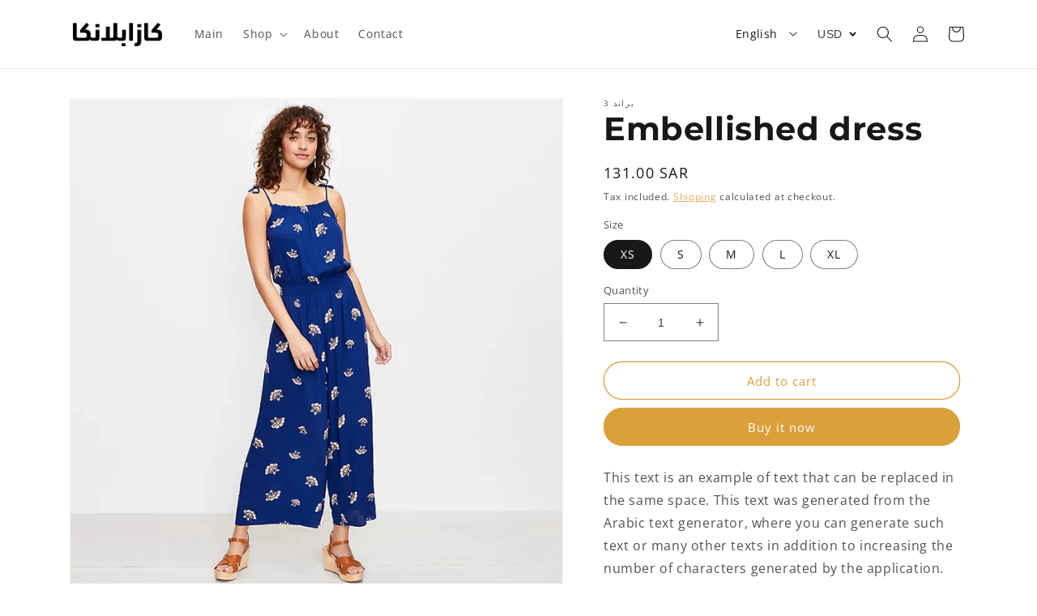

--- FILE ---
content_type: text/html; charset=utf-8
request_url: https://casablanca.mwwared.com/en-sa/collections/best-sellers/products/print-dress
body_size: 42859
content:
<!doctype html>
<html class="no-js" lang="en">
  <head>
    <meta charset="utf-8">
    <meta http-equiv="X-UA-Compatible" content="IE=edge">
    <meta name="viewport" content="width=device-width,initial-scale=1">
    <meta name="theme-color" content="">
    <link rel="canonical" href="https://casablanca.mwwared.com/en-sa/products/print-dress">
    <link rel="preconnect" href="https://cdn.shopify.com" crossorigin><link rel="icon" type="image/png" href="//casablanca.mwwared.com/cdn/shop/files/logo.png?crop=center&height=32&v=1635352692&width=32"><link rel="preconnect" href="https://fonts.shopifycdn.com" crossorigin><title>
      Embellished dress
 &ndash; كازابلانكا</title>

    
      <meta name="description" content="This text is an example of text that can be replaced in the same space. This text was generated from the Arabic text generator, where you can generate such text or many other texts in addition to increasing the number of characters generated by the application. If you need a larger number of paragraphs, the Arabic text">
    

    

<meta property="og:site_name" content="كازابلانكا">
<meta property="og:url" content="https://casablanca.mwwared.com/en-sa/products/print-dress">
<meta property="og:title" content="Embellished dress">
<meta property="og:type" content="product">
<meta property="og:description" content="This text is an example of text that can be replaced in the same space. This text was generated from the Arabic text generator, where you can generate such text or many other texts in addition to increasing the number of characters generated by the application. If you need a larger number of paragraphs, the Arabic text"><meta property="og:image" content="http://casablanca.mwwared.com/cdn/shop/products/557523_2099.jpg?v=1635247962">
  <meta property="og:image:secure_url" content="https://casablanca.mwwared.com/cdn/shop/products/557523_2099.jpg?v=1635247962">
  <meta property="og:image:width" content="749">
  <meta property="og:image:height" content="749"><meta property="og:price:amount" content="131.00">
  <meta property="og:price:currency" content="SAR"><meta name="twitter:site" content="@#"><meta name="twitter:card" content="summary_large_image">
<meta name="twitter:title" content="Embellished dress">
<meta name="twitter:description" content="This text is an example of text that can be replaced in the same space. This text was generated from the Arabic text generator, where you can generate such text or many other texts in addition to increasing the number of characters generated by the application. If you need a larger number of paragraphs, the Arabic text">


    <script src="//casablanca.mwwared.com/cdn/shop/t/10/assets/global.js?v=149496944046504657681673867482" defer="defer"></script>
    <script>window.performance && window.performance.mark && window.performance.mark('shopify.content_for_header.start');</script><meta id="shopify-digital-wallet" name="shopify-digital-wallet" content="/14216134742/digital_wallets/dialog">
<link rel="alternate" hreflang="x-default" href="https://casablanca.mwwared.com/products/print-dress">
<link rel="alternate" hreflang="ar" href="https://casablanca.mwwared.com/products/print-dress">
<link rel="alternate" hreflang="en" href="https://casablanca.mwwared.com/en/products/print-dress">
<link rel="alternate" hreflang="ar-AC" href="https://casablanca.mwwared.com/ar-global/products/print-dress">
<link rel="alternate" hreflang="en-AC" href="https://casablanca.mwwared.com/en-global/products/print-dress">
<link rel="alternate" hreflang="ar-AD" href="https://casablanca.mwwared.com/ar-global/products/print-dress">
<link rel="alternate" hreflang="en-AD" href="https://casablanca.mwwared.com/en-global/products/print-dress">
<link rel="alternate" hreflang="ar-AF" href="https://casablanca.mwwared.com/ar-global/products/print-dress">
<link rel="alternate" hreflang="en-AF" href="https://casablanca.mwwared.com/en-global/products/print-dress">
<link rel="alternate" hreflang="ar-AG" href="https://casablanca.mwwared.com/ar-global/products/print-dress">
<link rel="alternate" hreflang="en-AG" href="https://casablanca.mwwared.com/en-global/products/print-dress">
<link rel="alternate" hreflang="ar-AI" href="https://casablanca.mwwared.com/ar-global/products/print-dress">
<link rel="alternate" hreflang="en-AI" href="https://casablanca.mwwared.com/en-global/products/print-dress">
<link rel="alternate" hreflang="ar-AL" href="https://casablanca.mwwared.com/ar-global/products/print-dress">
<link rel="alternate" hreflang="en-AL" href="https://casablanca.mwwared.com/en-global/products/print-dress">
<link rel="alternate" hreflang="ar-AM" href="https://casablanca.mwwared.com/ar-global/products/print-dress">
<link rel="alternate" hreflang="en-AM" href="https://casablanca.mwwared.com/en-global/products/print-dress">
<link rel="alternate" hreflang="ar-AO" href="https://casablanca.mwwared.com/ar-global/products/print-dress">
<link rel="alternate" hreflang="en-AO" href="https://casablanca.mwwared.com/en-global/products/print-dress">
<link rel="alternate" hreflang="ar-AR" href="https://casablanca.mwwared.com/ar-global/products/print-dress">
<link rel="alternate" hreflang="en-AR" href="https://casablanca.mwwared.com/en-global/products/print-dress">
<link rel="alternate" hreflang="ar-AT" href="https://casablanca.mwwared.com/ar-global/products/print-dress">
<link rel="alternate" hreflang="en-AT" href="https://casablanca.mwwared.com/en-global/products/print-dress">
<link rel="alternate" hreflang="ar-AU" href="https://casablanca.mwwared.com/ar-global/products/print-dress">
<link rel="alternate" hreflang="en-AU" href="https://casablanca.mwwared.com/en-global/products/print-dress">
<link rel="alternate" hreflang="ar-AW" href="https://casablanca.mwwared.com/ar-global/products/print-dress">
<link rel="alternate" hreflang="en-AW" href="https://casablanca.mwwared.com/en-global/products/print-dress">
<link rel="alternate" hreflang="ar-AX" href="https://casablanca.mwwared.com/ar-global/products/print-dress">
<link rel="alternate" hreflang="en-AX" href="https://casablanca.mwwared.com/en-global/products/print-dress">
<link rel="alternate" hreflang="ar-AZ" href="https://casablanca.mwwared.com/ar-global/products/print-dress">
<link rel="alternate" hreflang="en-AZ" href="https://casablanca.mwwared.com/en-global/products/print-dress">
<link rel="alternate" hreflang="ar-BA" href="https://casablanca.mwwared.com/ar-global/products/print-dress">
<link rel="alternate" hreflang="en-BA" href="https://casablanca.mwwared.com/en-global/products/print-dress">
<link rel="alternate" hreflang="ar-BB" href="https://casablanca.mwwared.com/ar-global/products/print-dress">
<link rel="alternate" hreflang="en-BB" href="https://casablanca.mwwared.com/en-global/products/print-dress">
<link rel="alternate" hreflang="ar-BD" href="https://casablanca.mwwared.com/ar-global/products/print-dress">
<link rel="alternate" hreflang="en-BD" href="https://casablanca.mwwared.com/en-global/products/print-dress">
<link rel="alternate" hreflang="ar-BE" href="https://casablanca.mwwared.com/ar-global/products/print-dress">
<link rel="alternate" hreflang="en-BE" href="https://casablanca.mwwared.com/en-global/products/print-dress">
<link rel="alternate" hreflang="ar-BF" href="https://casablanca.mwwared.com/ar-global/products/print-dress">
<link rel="alternate" hreflang="en-BF" href="https://casablanca.mwwared.com/en-global/products/print-dress">
<link rel="alternate" hreflang="ar-BG" href="https://casablanca.mwwared.com/ar-global/products/print-dress">
<link rel="alternate" hreflang="en-BG" href="https://casablanca.mwwared.com/en-global/products/print-dress">
<link rel="alternate" hreflang="ar-BH" href="https://casablanca.mwwared.com/ar-global/products/print-dress">
<link rel="alternate" hreflang="en-BH" href="https://casablanca.mwwared.com/en-global/products/print-dress">
<link rel="alternate" hreflang="ar-BI" href="https://casablanca.mwwared.com/ar-global/products/print-dress">
<link rel="alternate" hreflang="en-BI" href="https://casablanca.mwwared.com/en-global/products/print-dress">
<link rel="alternate" hreflang="ar-BJ" href="https://casablanca.mwwared.com/ar-global/products/print-dress">
<link rel="alternate" hreflang="en-BJ" href="https://casablanca.mwwared.com/en-global/products/print-dress">
<link rel="alternate" hreflang="ar-BL" href="https://casablanca.mwwared.com/ar-global/products/print-dress">
<link rel="alternate" hreflang="en-BL" href="https://casablanca.mwwared.com/en-global/products/print-dress">
<link rel="alternate" hreflang="ar-BM" href="https://casablanca.mwwared.com/ar-global/products/print-dress">
<link rel="alternate" hreflang="en-BM" href="https://casablanca.mwwared.com/en-global/products/print-dress">
<link rel="alternate" hreflang="ar-BN" href="https://casablanca.mwwared.com/ar-global/products/print-dress">
<link rel="alternate" hreflang="en-BN" href="https://casablanca.mwwared.com/en-global/products/print-dress">
<link rel="alternate" hreflang="ar-BO" href="https://casablanca.mwwared.com/ar-global/products/print-dress">
<link rel="alternate" hreflang="en-BO" href="https://casablanca.mwwared.com/en-global/products/print-dress">
<link rel="alternate" hreflang="ar-BQ" href="https://casablanca.mwwared.com/ar-global/products/print-dress">
<link rel="alternate" hreflang="en-BQ" href="https://casablanca.mwwared.com/en-global/products/print-dress">
<link rel="alternate" hreflang="ar-BR" href="https://casablanca.mwwared.com/ar-global/products/print-dress">
<link rel="alternate" hreflang="en-BR" href="https://casablanca.mwwared.com/en-global/products/print-dress">
<link rel="alternate" hreflang="ar-BS" href="https://casablanca.mwwared.com/ar-global/products/print-dress">
<link rel="alternate" hreflang="en-BS" href="https://casablanca.mwwared.com/en-global/products/print-dress">
<link rel="alternate" hreflang="ar-BT" href="https://casablanca.mwwared.com/ar-global/products/print-dress">
<link rel="alternate" hreflang="en-BT" href="https://casablanca.mwwared.com/en-global/products/print-dress">
<link rel="alternate" hreflang="ar-BW" href="https://casablanca.mwwared.com/ar-global/products/print-dress">
<link rel="alternate" hreflang="en-BW" href="https://casablanca.mwwared.com/en-global/products/print-dress">
<link rel="alternate" hreflang="ar-BY" href="https://casablanca.mwwared.com/ar-global/products/print-dress">
<link rel="alternate" hreflang="en-BY" href="https://casablanca.mwwared.com/en-global/products/print-dress">
<link rel="alternate" hreflang="ar-BZ" href="https://casablanca.mwwared.com/ar-global/products/print-dress">
<link rel="alternate" hreflang="en-BZ" href="https://casablanca.mwwared.com/en-global/products/print-dress">
<link rel="alternate" hreflang="ar-CA" href="https://casablanca.mwwared.com/ar-global/products/print-dress">
<link rel="alternate" hreflang="en-CA" href="https://casablanca.mwwared.com/en-global/products/print-dress">
<link rel="alternate" hreflang="ar-CC" href="https://casablanca.mwwared.com/ar-global/products/print-dress">
<link rel="alternate" hreflang="en-CC" href="https://casablanca.mwwared.com/en-global/products/print-dress">
<link rel="alternate" hreflang="ar-CD" href="https://casablanca.mwwared.com/ar-global/products/print-dress">
<link rel="alternate" hreflang="en-CD" href="https://casablanca.mwwared.com/en-global/products/print-dress">
<link rel="alternate" hreflang="ar-CF" href="https://casablanca.mwwared.com/ar-global/products/print-dress">
<link rel="alternate" hreflang="en-CF" href="https://casablanca.mwwared.com/en-global/products/print-dress">
<link rel="alternate" hreflang="ar-CG" href="https://casablanca.mwwared.com/ar-global/products/print-dress">
<link rel="alternate" hreflang="en-CG" href="https://casablanca.mwwared.com/en-global/products/print-dress">
<link rel="alternate" hreflang="ar-CH" href="https://casablanca.mwwared.com/ar-global/products/print-dress">
<link rel="alternate" hreflang="en-CH" href="https://casablanca.mwwared.com/en-global/products/print-dress">
<link rel="alternate" hreflang="ar-CI" href="https://casablanca.mwwared.com/ar-global/products/print-dress">
<link rel="alternate" hreflang="en-CI" href="https://casablanca.mwwared.com/en-global/products/print-dress">
<link rel="alternate" hreflang="ar-CK" href="https://casablanca.mwwared.com/ar-global/products/print-dress">
<link rel="alternate" hreflang="en-CK" href="https://casablanca.mwwared.com/en-global/products/print-dress">
<link rel="alternate" hreflang="ar-CL" href="https://casablanca.mwwared.com/ar-global/products/print-dress">
<link rel="alternate" hreflang="en-CL" href="https://casablanca.mwwared.com/en-global/products/print-dress">
<link rel="alternate" hreflang="ar-CM" href="https://casablanca.mwwared.com/ar-global/products/print-dress">
<link rel="alternate" hreflang="en-CM" href="https://casablanca.mwwared.com/en-global/products/print-dress">
<link rel="alternate" hreflang="ar-CN" href="https://casablanca.mwwared.com/ar-global/products/print-dress">
<link rel="alternate" hreflang="en-CN" href="https://casablanca.mwwared.com/en-global/products/print-dress">
<link rel="alternate" hreflang="ar-CO" href="https://casablanca.mwwared.com/ar-global/products/print-dress">
<link rel="alternate" hreflang="en-CO" href="https://casablanca.mwwared.com/en-global/products/print-dress">
<link rel="alternate" hreflang="ar-CR" href="https://casablanca.mwwared.com/ar-global/products/print-dress">
<link rel="alternate" hreflang="en-CR" href="https://casablanca.mwwared.com/en-global/products/print-dress">
<link rel="alternate" hreflang="ar-CV" href="https://casablanca.mwwared.com/ar-global/products/print-dress">
<link rel="alternate" hreflang="en-CV" href="https://casablanca.mwwared.com/en-global/products/print-dress">
<link rel="alternate" hreflang="ar-CW" href="https://casablanca.mwwared.com/ar-global/products/print-dress">
<link rel="alternate" hreflang="en-CW" href="https://casablanca.mwwared.com/en-global/products/print-dress">
<link rel="alternate" hreflang="ar-CX" href="https://casablanca.mwwared.com/ar-global/products/print-dress">
<link rel="alternate" hreflang="en-CX" href="https://casablanca.mwwared.com/en-global/products/print-dress">
<link rel="alternate" hreflang="ar-CY" href="https://casablanca.mwwared.com/ar-global/products/print-dress">
<link rel="alternate" hreflang="en-CY" href="https://casablanca.mwwared.com/en-global/products/print-dress">
<link rel="alternate" hreflang="ar-CZ" href="https://casablanca.mwwared.com/ar-global/products/print-dress">
<link rel="alternate" hreflang="en-CZ" href="https://casablanca.mwwared.com/en-global/products/print-dress">
<link rel="alternate" hreflang="ar-DE" href="https://casablanca.mwwared.com/ar-global/products/print-dress">
<link rel="alternate" hreflang="en-DE" href="https://casablanca.mwwared.com/en-global/products/print-dress">
<link rel="alternate" hreflang="ar-DJ" href="https://casablanca.mwwared.com/ar-global/products/print-dress">
<link rel="alternate" hreflang="en-DJ" href="https://casablanca.mwwared.com/en-global/products/print-dress">
<link rel="alternate" hreflang="ar-DK" href="https://casablanca.mwwared.com/ar-global/products/print-dress">
<link rel="alternate" hreflang="en-DK" href="https://casablanca.mwwared.com/en-global/products/print-dress">
<link rel="alternate" hreflang="ar-DM" href="https://casablanca.mwwared.com/ar-global/products/print-dress">
<link rel="alternate" hreflang="en-DM" href="https://casablanca.mwwared.com/en-global/products/print-dress">
<link rel="alternate" hreflang="ar-DO" href="https://casablanca.mwwared.com/ar-global/products/print-dress">
<link rel="alternate" hreflang="en-DO" href="https://casablanca.mwwared.com/en-global/products/print-dress">
<link rel="alternate" hreflang="ar-DZ" href="https://casablanca.mwwared.com/ar-global/products/print-dress">
<link rel="alternate" hreflang="en-DZ" href="https://casablanca.mwwared.com/en-global/products/print-dress">
<link rel="alternate" hreflang="ar-EC" href="https://casablanca.mwwared.com/ar-global/products/print-dress">
<link rel="alternate" hreflang="en-EC" href="https://casablanca.mwwared.com/en-global/products/print-dress">
<link rel="alternate" hreflang="ar-EE" href="https://casablanca.mwwared.com/ar-global/products/print-dress">
<link rel="alternate" hreflang="en-EE" href="https://casablanca.mwwared.com/en-global/products/print-dress">
<link rel="alternate" hreflang="ar-EG" href="https://casablanca.mwwared.com/ar-global/products/print-dress">
<link rel="alternate" hreflang="en-EG" href="https://casablanca.mwwared.com/en-global/products/print-dress">
<link rel="alternate" hreflang="ar-EH" href="https://casablanca.mwwared.com/ar-global/products/print-dress">
<link rel="alternate" hreflang="en-EH" href="https://casablanca.mwwared.com/en-global/products/print-dress">
<link rel="alternate" hreflang="ar-ER" href="https://casablanca.mwwared.com/ar-global/products/print-dress">
<link rel="alternate" hreflang="en-ER" href="https://casablanca.mwwared.com/en-global/products/print-dress">
<link rel="alternate" hreflang="ar-ES" href="https://casablanca.mwwared.com/ar-global/products/print-dress">
<link rel="alternate" hreflang="en-ES" href="https://casablanca.mwwared.com/en-global/products/print-dress">
<link rel="alternate" hreflang="ar-ET" href="https://casablanca.mwwared.com/ar-global/products/print-dress">
<link rel="alternate" hreflang="en-ET" href="https://casablanca.mwwared.com/en-global/products/print-dress">
<link rel="alternate" hreflang="ar-FI" href="https://casablanca.mwwared.com/ar-global/products/print-dress">
<link rel="alternate" hreflang="en-FI" href="https://casablanca.mwwared.com/en-global/products/print-dress">
<link rel="alternate" hreflang="ar-FJ" href="https://casablanca.mwwared.com/ar-global/products/print-dress">
<link rel="alternate" hreflang="en-FJ" href="https://casablanca.mwwared.com/en-global/products/print-dress">
<link rel="alternate" hreflang="ar-FK" href="https://casablanca.mwwared.com/ar-global/products/print-dress">
<link rel="alternate" hreflang="en-FK" href="https://casablanca.mwwared.com/en-global/products/print-dress">
<link rel="alternate" hreflang="ar-FO" href="https://casablanca.mwwared.com/ar-global/products/print-dress">
<link rel="alternate" hreflang="en-FO" href="https://casablanca.mwwared.com/en-global/products/print-dress">
<link rel="alternate" hreflang="ar-FR" href="https://casablanca.mwwared.com/ar-global/products/print-dress">
<link rel="alternate" hreflang="en-FR" href="https://casablanca.mwwared.com/en-global/products/print-dress">
<link rel="alternate" hreflang="ar-GA" href="https://casablanca.mwwared.com/ar-global/products/print-dress">
<link rel="alternate" hreflang="en-GA" href="https://casablanca.mwwared.com/en-global/products/print-dress">
<link rel="alternate" hreflang="ar-GB" href="https://casablanca.mwwared.com/ar-global/products/print-dress">
<link rel="alternate" hreflang="en-GB" href="https://casablanca.mwwared.com/en-global/products/print-dress">
<link rel="alternate" hreflang="ar-GD" href="https://casablanca.mwwared.com/ar-global/products/print-dress">
<link rel="alternate" hreflang="en-GD" href="https://casablanca.mwwared.com/en-global/products/print-dress">
<link rel="alternate" hreflang="ar-GE" href="https://casablanca.mwwared.com/ar-global/products/print-dress">
<link rel="alternate" hreflang="en-GE" href="https://casablanca.mwwared.com/en-global/products/print-dress">
<link rel="alternate" hreflang="ar-GF" href="https://casablanca.mwwared.com/ar-global/products/print-dress">
<link rel="alternate" hreflang="en-GF" href="https://casablanca.mwwared.com/en-global/products/print-dress">
<link rel="alternate" hreflang="ar-GG" href="https://casablanca.mwwared.com/ar-global/products/print-dress">
<link rel="alternate" hreflang="en-GG" href="https://casablanca.mwwared.com/en-global/products/print-dress">
<link rel="alternate" hreflang="ar-GH" href="https://casablanca.mwwared.com/ar-global/products/print-dress">
<link rel="alternate" hreflang="en-GH" href="https://casablanca.mwwared.com/en-global/products/print-dress">
<link rel="alternate" hreflang="ar-GI" href="https://casablanca.mwwared.com/ar-global/products/print-dress">
<link rel="alternate" hreflang="en-GI" href="https://casablanca.mwwared.com/en-global/products/print-dress">
<link rel="alternate" hreflang="ar-GL" href="https://casablanca.mwwared.com/ar-global/products/print-dress">
<link rel="alternate" hreflang="en-GL" href="https://casablanca.mwwared.com/en-global/products/print-dress">
<link rel="alternate" hreflang="ar-GM" href="https://casablanca.mwwared.com/ar-global/products/print-dress">
<link rel="alternate" hreflang="en-GM" href="https://casablanca.mwwared.com/en-global/products/print-dress">
<link rel="alternate" hreflang="ar-GN" href="https://casablanca.mwwared.com/ar-global/products/print-dress">
<link rel="alternate" hreflang="en-GN" href="https://casablanca.mwwared.com/en-global/products/print-dress">
<link rel="alternate" hreflang="ar-GP" href="https://casablanca.mwwared.com/ar-global/products/print-dress">
<link rel="alternate" hreflang="en-GP" href="https://casablanca.mwwared.com/en-global/products/print-dress">
<link rel="alternate" hreflang="ar-GQ" href="https://casablanca.mwwared.com/ar-global/products/print-dress">
<link rel="alternate" hreflang="en-GQ" href="https://casablanca.mwwared.com/en-global/products/print-dress">
<link rel="alternate" hreflang="ar-GR" href="https://casablanca.mwwared.com/ar-global/products/print-dress">
<link rel="alternate" hreflang="en-GR" href="https://casablanca.mwwared.com/en-global/products/print-dress">
<link rel="alternate" hreflang="ar-GS" href="https://casablanca.mwwared.com/ar-global/products/print-dress">
<link rel="alternate" hreflang="en-GS" href="https://casablanca.mwwared.com/en-global/products/print-dress">
<link rel="alternate" hreflang="ar-GT" href="https://casablanca.mwwared.com/ar-global/products/print-dress">
<link rel="alternate" hreflang="en-GT" href="https://casablanca.mwwared.com/en-global/products/print-dress">
<link rel="alternate" hreflang="ar-GW" href="https://casablanca.mwwared.com/ar-global/products/print-dress">
<link rel="alternate" hreflang="en-GW" href="https://casablanca.mwwared.com/en-global/products/print-dress">
<link rel="alternate" hreflang="ar-GY" href="https://casablanca.mwwared.com/ar-global/products/print-dress">
<link rel="alternate" hreflang="en-GY" href="https://casablanca.mwwared.com/en-global/products/print-dress">
<link rel="alternate" hreflang="ar-HK" href="https://casablanca.mwwared.com/ar-global/products/print-dress">
<link rel="alternate" hreflang="en-HK" href="https://casablanca.mwwared.com/en-global/products/print-dress">
<link rel="alternate" hreflang="ar-HN" href="https://casablanca.mwwared.com/ar-global/products/print-dress">
<link rel="alternate" hreflang="en-HN" href="https://casablanca.mwwared.com/en-global/products/print-dress">
<link rel="alternate" hreflang="ar-HR" href="https://casablanca.mwwared.com/ar-global/products/print-dress">
<link rel="alternate" hreflang="en-HR" href="https://casablanca.mwwared.com/en-global/products/print-dress">
<link rel="alternate" hreflang="ar-HT" href="https://casablanca.mwwared.com/ar-global/products/print-dress">
<link rel="alternate" hreflang="en-HT" href="https://casablanca.mwwared.com/en-global/products/print-dress">
<link rel="alternate" hreflang="ar-HU" href="https://casablanca.mwwared.com/ar-global/products/print-dress">
<link rel="alternate" hreflang="en-HU" href="https://casablanca.mwwared.com/en-global/products/print-dress">
<link rel="alternate" hreflang="ar-ID" href="https://casablanca.mwwared.com/ar-global/products/print-dress">
<link rel="alternate" hreflang="en-ID" href="https://casablanca.mwwared.com/en-global/products/print-dress">
<link rel="alternate" hreflang="ar-IE" href="https://casablanca.mwwared.com/ar-global/products/print-dress">
<link rel="alternate" hreflang="en-IE" href="https://casablanca.mwwared.com/en-global/products/print-dress">
<link rel="alternate" hreflang="ar-IL" href="https://casablanca.mwwared.com/ar-global/products/print-dress">
<link rel="alternate" hreflang="en-IL" href="https://casablanca.mwwared.com/en-global/products/print-dress">
<link rel="alternate" hreflang="ar-IM" href="https://casablanca.mwwared.com/ar-global/products/print-dress">
<link rel="alternate" hreflang="en-IM" href="https://casablanca.mwwared.com/en-global/products/print-dress">
<link rel="alternate" hreflang="ar-IN" href="https://casablanca.mwwared.com/ar-global/products/print-dress">
<link rel="alternate" hreflang="en-IN" href="https://casablanca.mwwared.com/en-global/products/print-dress">
<link rel="alternate" hreflang="ar-IO" href="https://casablanca.mwwared.com/ar-global/products/print-dress">
<link rel="alternate" hreflang="en-IO" href="https://casablanca.mwwared.com/en-global/products/print-dress">
<link rel="alternate" hreflang="ar-IQ" href="https://casablanca.mwwared.com/ar-global/products/print-dress">
<link rel="alternate" hreflang="en-IQ" href="https://casablanca.mwwared.com/en-global/products/print-dress">
<link rel="alternate" hreflang="ar-IS" href="https://casablanca.mwwared.com/ar-global/products/print-dress">
<link rel="alternate" hreflang="en-IS" href="https://casablanca.mwwared.com/en-global/products/print-dress">
<link rel="alternate" hreflang="ar-IT" href="https://casablanca.mwwared.com/ar-global/products/print-dress">
<link rel="alternate" hreflang="en-IT" href="https://casablanca.mwwared.com/en-global/products/print-dress">
<link rel="alternate" hreflang="ar-JE" href="https://casablanca.mwwared.com/ar-global/products/print-dress">
<link rel="alternate" hreflang="en-JE" href="https://casablanca.mwwared.com/en-global/products/print-dress">
<link rel="alternate" hreflang="ar-JM" href="https://casablanca.mwwared.com/ar-global/products/print-dress">
<link rel="alternate" hreflang="en-JM" href="https://casablanca.mwwared.com/en-global/products/print-dress">
<link rel="alternate" hreflang="ar-JO" href="https://casablanca.mwwared.com/ar-global/products/print-dress">
<link rel="alternate" hreflang="en-JO" href="https://casablanca.mwwared.com/en-global/products/print-dress">
<link rel="alternate" hreflang="ar-JP" href="https://casablanca.mwwared.com/ar-global/products/print-dress">
<link rel="alternate" hreflang="en-JP" href="https://casablanca.mwwared.com/en-global/products/print-dress">
<link rel="alternate" hreflang="ar-KE" href="https://casablanca.mwwared.com/ar-global/products/print-dress">
<link rel="alternate" hreflang="en-KE" href="https://casablanca.mwwared.com/en-global/products/print-dress">
<link rel="alternate" hreflang="ar-KG" href="https://casablanca.mwwared.com/ar-global/products/print-dress">
<link rel="alternate" hreflang="en-KG" href="https://casablanca.mwwared.com/en-global/products/print-dress">
<link rel="alternate" hreflang="ar-KH" href="https://casablanca.mwwared.com/ar-global/products/print-dress">
<link rel="alternate" hreflang="en-KH" href="https://casablanca.mwwared.com/en-global/products/print-dress">
<link rel="alternate" hreflang="ar-KI" href="https://casablanca.mwwared.com/ar-global/products/print-dress">
<link rel="alternate" hreflang="en-KI" href="https://casablanca.mwwared.com/en-global/products/print-dress">
<link rel="alternate" hreflang="ar-KM" href="https://casablanca.mwwared.com/ar-global/products/print-dress">
<link rel="alternate" hreflang="en-KM" href="https://casablanca.mwwared.com/en-global/products/print-dress">
<link rel="alternate" hreflang="ar-KN" href="https://casablanca.mwwared.com/ar-global/products/print-dress">
<link rel="alternate" hreflang="en-KN" href="https://casablanca.mwwared.com/en-global/products/print-dress">
<link rel="alternate" hreflang="ar-KR" href="https://casablanca.mwwared.com/ar-global/products/print-dress">
<link rel="alternate" hreflang="en-KR" href="https://casablanca.mwwared.com/en-global/products/print-dress">
<link rel="alternate" hreflang="ar-KW" href="https://casablanca.mwwared.com/ar-global/products/print-dress">
<link rel="alternate" hreflang="en-KW" href="https://casablanca.mwwared.com/en-global/products/print-dress">
<link rel="alternate" hreflang="ar-KY" href="https://casablanca.mwwared.com/ar-global/products/print-dress">
<link rel="alternate" hreflang="en-KY" href="https://casablanca.mwwared.com/en-global/products/print-dress">
<link rel="alternate" hreflang="ar-KZ" href="https://casablanca.mwwared.com/ar-global/products/print-dress">
<link rel="alternate" hreflang="en-KZ" href="https://casablanca.mwwared.com/en-global/products/print-dress">
<link rel="alternate" hreflang="ar-LA" href="https://casablanca.mwwared.com/ar-global/products/print-dress">
<link rel="alternate" hreflang="en-LA" href="https://casablanca.mwwared.com/en-global/products/print-dress">
<link rel="alternate" hreflang="ar-LB" href="https://casablanca.mwwared.com/ar-global/products/print-dress">
<link rel="alternate" hreflang="en-LB" href="https://casablanca.mwwared.com/en-global/products/print-dress">
<link rel="alternate" hreflang="ar-LC" href="https://casablanca.mwwared.com/ar-global/products/print-dress">
<link rel="alternate" hreflang="en-LC" href="https://casablanca.mwwared.com/en-global/products/print-dress">
<link rel="alternate" hreflang="ar-LI" href="https://casablanca.mwwared.com/ar-global/products/print-dress">
<link rel="alternate" hreflang="en-LI" href="https://casablanca.mwwared.com/en-global/products/print-dress">
<link rel="alternate" hreflang="ar-LK" href="https://casablanca.mwwared.com/ar-global/products/print-dress">
<link rel="alternate" hreflang="en-LK" href="https://casablanca.mwwared.com/en-global/products/print-dress">
<link rel="alternate" hreflang="ar-LR" href="https://casablanca.mwwared.com/ar-global/products/print-dress">
<link rel="alternate" hreflang="en-LR" href="https://casablanca.mwwared.com/en-global/products/print-dress">
<link rel="alternate" hreflang="ar-LS" href="https://casablanca.mwwared.com/ar-global/products/print-dress">
<link rel="alternate" hreflang="en-LS" href="https://casablanca.mwwared.com/en-global/products/print-dress">
<link rel="alternate" hreflang="ar-LT" href="https://casablanca.mwwared.com/ar-global/products/print-dress">
<link rel="alternate" hreflang="en-LT" href="https://casablanca.mwwared.com/en-global/products/print-dress">
<link rel="alternate" hreflang="ar-LU" href="https://casablanca.mwwared.com/ar-global/products/print-dress">
<link rel="alternate" hreflang="en-LU" href="https://casablanca.mwwared.com/en-global/products/print-dress">
<link rel="alternate" hreflang="ar-LV" href="https://casablanca.mwwared.com/ar-global/products/print-dress">
<link rel="alternate" hreflang="en-LV" href="https://casablanca.mwwared.com/en-global/products/print-dress">
<link rel="alternate" hreflang="ar-LY" href="https://casablanca.mwwared.com/ar-global/products/print-dress">
<link rel="alternate" hreflang="en-LY" href="https://casablanca.mwwared.com/en-global/products/print-dress">
<link rel="alternate" hreflang="ar-MC" href="https://casablanca.mwwared.com/ar-global/products/print-dress">
<link rel="alternate" hreflang="en-MC" href="https://casablanca.mwwared.com/en-global/products/print-dress">
<link rel="alternate" hreflang="ar-MD" href="https://casablanca.mwwared.com/ar-global/products/print-dress">
<link rel="alternate" hreflang="en-MD" href="https://casablanca.mwwared.com/en-global/products/print-dress">
<link rel="alternate" hreflang="ar-ME" href="https://casablanca.mwwared.com/ar-global/products/print-dress">
<link rel="alternate" hreflang="en-ME" href="https://casablanca.mwwared.com/en-global/products/print-dress">
<link rel="alternate" hreflang="ar-MF" href="https://casablanca.mwwared.com/ar-global/products/print-dress">
<link rel="alternate" hreflang="en-MF" href="https://casablanca.mwwared.com/en-global/products/print-dress">
<link rel="alternate" hreflang="ar-MG" href="https://casablanca.mwwared.com/ar-global/products/print-dress">
<link rel="alternate" hreflang="en-MG" href="https://casablanca.mwwared.com/en-global/products/print-dress">
<link rel="alternate" hreflang="ar-MK" href="https://casablanca.mwwared.com/ar-global/products/print-dress">
<link rel="alternate" hreflang="en-MK" href="https://casablanca.mwwared.com/en-global/products/print-dress">
<link rel="alternate" hreflang="ar-ML" href="https://casablanca.mwwared.com/ar-global/products/print-dress">
<link rel="alternate" hreflang="en-ML" href="https://casablanca.mwwared.com/en-global/products/print-dress">
<link rel="alternate" hreflang="ar-MM" href="https://casablanca.mwwared.com/ar-global/products/print-dress">
<link rel="alternate" hreflang="en-MM" href="https://casablanca.mwwared.com/en-global/products/print-dress">
<link rel="alternate" hreflang="ar-MN" href="https://casablanca.mwwared.com/ar-global/products/print-dress">
<link rel="alternate" hreflang="en-MN" href="https://casablanca.mwwared.com/en-global/products/print-dress">
<link rel="alternate" hreflang="ar-MO" href="https://casablanca.mwwared.com/ar-global/products/print-dress">
<link rel="alternate" hreflang="en-MO" href="https://casablanca.mwwared.com/en-global/products/print-dress">
<link rel="alternate" hreflang="ar-MQ" href="https://casablanca.mwwared.com/ar-global/products/print-dress">
<link rel="alternate" hreflang="en-MQ" href="https://casablanca.mwwared.com/en-global/products/print-dress">
<link rel="alternate" hreflang="ar-MR" href="https://casablanca.mwwared.com/ar-global/products/print-dress">
<link rel="alternate" hreflang="en-MR" href="https://casablanca.mwwared.com/en-global/products/print-dress">
<link rel="alternate" hreflang="ar-MS" href="https://casablanca.mwwared.com/ar-global/products/print-dress">
<link rel="alternate" hreflang="en-MS" href="https://casablanca.mwwared.com/en-global/products/print-dress">
<link rel="alternate" hreflang="ar-MT" href="https://casablanca.mwwared.com/ar-global/products/print-dress">
<link rel="alternate" hreflang="en-MT" href="https://casablanca.mwwared.com/en-global/products/print-dress">
<link rel="alternate" hreflang="ar-MU" href="https://casablanca.mwwared.com/ar-global/products/print-dress">
<link rel="alternate" hreflang="en-MU" href="https://casablanca.mwwared.com/en-global/products/print-dress">
<link rel="alternate" hreflang="ar-MV" href="https://casablanca.mwwared.com/ar-global/products/print-dress">
<link rel="alternate" hreflang="en-MV" href="https://casablanca.mwwared.com/en-global/products/print-dress">
<link rel="alternate" hreflang="ar-MW" href="https://casablanca.mwwared.com/ar-global/products/print-dress">
<link rel="alternate" hreflang="en-MW" href="https://casablanca.mwwared.com/en-global/products/print-dress">
<link rel="alternate" hreflang="ar-MX" href="https://casablanca.mwwared.com/ar-global/products/print-dress">
<link rel="alternate" hreflang="en-MX" href="https://casablanca.mwwared.com/en-global/products/print-dress">
<link rel="alternate" hreflang="ar-MY" href="https://casablanca.mwwared.com/ar-global/products/print-dress">
<link rel="alternate" hreflang="en-MY" href="https://casablanca.mwwared.com/en-global/products/print-dress">
<link rel="alternate" hreflang="ar-MZ" href="https://casablanca.mwwared.com/ar-global/products/print-dress">
<link rel="alternate" hreflang="en-MZ" href="https://casablanca.mwwared.com/en-global/products/print-dress">
<link rel="alternate" hreflang="ar-NA" href="https://casablanca.mwwared.com/ar-global/products/print-dress">
<link rel="alternate" hreflang="en-NA" href="https://casablanca.mwwared.com/en-global/products/print-dress">
<link rel="alternate" hreflang="ar-NC" href="https://casablanca.mwwared.com/ar-global/products/print-dress">
<link rel="alternate" hreflang="en-NC" href="https://casablanca.mwwared.com/en-global/products/print-dress">
<link rel="alternate" hreflang="ar-NE" href="https://casablanca.mwwared.com/ar-global/products/print-dress">
<link rel="alternate" hreflang="en-NE" href="https://casablanca.mwwared.com/en-global/products/print-dress">
<link rel="alternate" hreflang="ar-NF" href="https://casablanca.mwwared.com/ar-global/products/print-dress">
<link rel="alternate" hreflang="en-NF" href="https://casablanca.mwwared.com/en-global/products/print-dress">
<link rel="alternate" hreflang="ar-NG" href="https://casablanca.mwwared.com/ar-global/products/print-dress">
<link rel="alternate" hreflang="en-NG" href="https://casablanca.mwwared.com/en-global/products/print-dress">
<link rel="alternate" hreflang="ar-NI" href="https://casablanca.mwwared.com/ar-global/products/print-dress">
<link rel="alternate" hreflang="en-NI" href="https://casablanca.mwwared.com/en-global/products/print-dress">
<link rel="alternate" hreflang="ar-NL" href="https://casablanca.mwwared.com/ar-global/products/print-dress">
<link rel="alternate" hreflang="en-NL" href="https://casablanca.mwwared.com/en-global/products/print-dress">
<link rel="alternate" hreflang="ar-NO" href="https://casablanca.mwwared.com/ar-global/products/print-dress">
<link rel="alternate" hreflang="en-NO" href="https://casablanca.mwwared.com/en-global/products/print-dress">
<link rel="alternate" hreflang="ar-NP" href="https://casablanca.mwwared.com/ar-global/products/print-dress">
<link rel="alternate" hreflang="en-NP" href="https://casablanca.mwwared.com/en-global/products/print-dress">
<link rel="alternate" hreflang="ar-NR" href="https://casablanca.mwwared.com/ar-global/products/print-dress">
<link rel="alternate" hreflang="en-NR" href="https://casablanca.mwwared.com/en-global/products/print-dress">
<link rel="alternate" hreflang="ar-NU" href="https://casablanca.mwwared.com/ar-global/products/print-dress">
<link rel="alternate" hreflang="en-NU" href="https://casablanca.mwwared.com/en-global/products/print-dress">
<link rel="alternate" hreflang="ar-NZ" href="https://casablanca.mwwared.com/ar-global/products/print-dress">
<link rel="alternate" hreflang="en-NZ" href="https://casablanca.mwwared.com/en-global/products/print-dress">
<link rel="alternate" hreflang="ar-PA" href="https://casablanca.mwwared.com/ar-global/products/print-dress">
<link rel="alternate" hreflang="en-PA" href="https://casablanca.mwwared.com/en-global/products/print-dress">
<link rel="alternate" hreflang="ar-PE" href="https://casablanca.mwwared.com/ar-global/products/print-dress">
<link rel="alternate" hreflang="en-PE" href="https://casablanca.mwwared.com/en-global/products/print-dress">
<link rel="alternate" hreflang="ar-PF" href="https://casablanca.mwwared.com/ar-global/products/print-dress">
<link rel="alternate" hreflang="en-PF" href="https://casablanca.mwwared.com/en-global/products/print-dress">
<link rel="alternate" hreflang="ar-PG" href="https://casablanca.mwwared.com/ar-global/products/print-dress">
<link rel="alternate" hreflang="en-PG" href="https://casablanca.mwwared.com/en-global/products/print-dress">
<link rel="alternate" hreflang="ar-PH" href="https://casablanca.mwwared.com/ar-global/products/print-dress">
<link rel="alternate" hreflang="en-PH" href="https://casablanca.mwwared.com/en-global/products/print-dress">
<link rel="alternate" hreflang="ar-PK" href="https://casablanca.mwwared.com/ar-global/products/print-dress">
<link rel="alternate" hreflang="en-PK" href="https://casablanca.mwwared.com/en-global/products/print-dress">
<link rel="alternate" hreflang="ar-PL" href="https://casablanca.mwwared.com/ar-global/products/print-dress">
<link rel="alternate" hreflang="en-PL" href="https://casablanca.mwwared.com/en-global/products/print-dress">
<link rel="alternate" hreflang="ar-PM" href="https://casablanca.mwwared.com/ar-global/products/print-dress">
<link rel="alternate" hreflang="en-PM" href="https://casablanca.mwwared.com/en-global/products/print-dress">
<link rel="alternate" hreflang="ar-PN" href="https://casablanca.mwwared.com/ar-global/products/print-dress">
<link rel="alternate" hreflang="en-PN" href="https://casablanca.mwwared.com/en-global/products/print-dress">
<link rel="alternate" hreflang="ar-PS" href="https://casablanca.mwwared.com/ar-global/products/print-dress">
<link rel="alternate" hreflang="en-PS" href="https://casablanca.mwwared.com/en-global/products/print-dress">
<link rel="alternate" hreflang="ar-PT" href="https://casablanca.mwwared.com/ar-global/products/print-dress">
<link rel="alternate" hreflang="en-PT" href="https://casablanca.mwwared.com/en-global/products/print-dress">
<link rel="alternate" hreflang="ar-PY" href="https://casablanca.mwwared.com/ar-global/products/print-dress">
<link rel="alternate" hreflang="en-PY" href="https://casablanca.mwwared.com/en-global/products/print-dress">
<link rel="alternate" hreflang="ar-QA" href="https://casablanca.mwwared.com/ar-global/products/print-dress">
<link rel="alternate" hreflang="en-QA" href="https://casablanca.mwwared.com/en-global/products/print-dress">
<link rel="alternate" hreflang="ar-RE" href="https://casablanca.mwwared.com/ar-global/products/print-dress">
<link rel="alternate" hreflang="en-RE" href="https://casablanca.mwwared.com/en-global/products/print-dress">
<link rel="alternate" hreflang="ar-RO" href="https://casablanca.mwwared.com/ar-global/products/print-dress">
<link rel="alternate" hreflang="en-RO" href="https://casablanca.mwwared.com/en-global/products/print-dress">
<link rel="alternate" hreflang="ar-RS" href="https://casablanca.mwwared.com/ar-global/products/print-dress">
<link rel="alternate" hreflang="en-RS" href="https://casablanca.mwwared.com/en-global/products/print-dress">
<link rel="alternate" hreflang="ar-RU" href="https://casablanca.mwwared.com/ar-global/products/print-dress">
<link rel="alternate" hreflang="en-RU" href="https://casablanca.mwwared.com/en-global/products/print-dress">
<link rel="alternate" hreflang="ar-RW" href="https://casablanca.mwwared.com/ar-global/products/print-dress">
<link rel="alternate" hreflang="en-RW" href="https://casablanca.mwwared.com/en-global/products/print-dress">
<link rel="alternate" hreflang="ar-SB" href="https://casablanca.mwwared.com/ar-global/products/print-dress">
<link rel="alternate" hreflang="en-SB" href="https://casablanca.mwwared.com/en-global/products/print-dress">
<link rel="alternate" hreflang="ar-SC" href="https://casablanca.mwwared.com/ar-global/products/print-dress">
<link rel="alternate" hreflang="en-SC" href="https://casablanca.mwwared.com/en-global/products/print-dress">
<link rel="alternate" hreflang="ar-SD" href="https://casablanca.mwwared.com/ar-global/products/print-dress">
<link rel="alternate" hreflang="en-SD" href="https://casablanca.mwwared.com/en-global/products/print-dress">
<link rel="alternate" hreflang="ar-SE" href="https://casablanca.mwwared.com/ar-global/products/print-dress">
<link rel="alternate" hreflang="en-SE" href="https://casablanca.mwwared.com/en-global/products/print-dress">
<link rel="alternate" hreflang="ar-SG" href="https://casablanca.mwwared.com/ar-global/products/print-dress">
<link rel="alternate" hreflang="en-SG" href="https://casablanca.mwwared.com/en-global/products/print-dress">
<link rel="alternate" hreflang="ar-SH" href="https://casablanca.mwwared.com/ar-global/products/print-dress">
<link rel="alternate" hreflang="en-SH" href="https://casablanca.mwwared.com/en-global/products/print-dress">
<link rel="alternate" hreflang="ar-SI" href="https://casablanca.mwwared.com/ar-global/products/print-dress">
<link rel="alternate" hreflang="en-SI" href="https://casablanca.mwwared.com/en-global/products/print-dress">
<link rel="alternate" hreflang="ar-SJ" href="https://casablanca.mwwared.com/ar-global/products/print-dress">
<link rel="alternate" hreflang="en-SJ" href="https://casablanca.mwwared.com/en-global/products/print-dress">
<link rel="alternate" hreflang="ar-SK" href="https://casablanca.mwwared.com/ar-global/products/print-dress">
<link rel="alternate" hreflang="en-SK" href="https://casablanca.mwwared.com/en-global/products/print-dress">
<link rel="alternate" hreflang="ar-SL" href="https://casablanca.mwwared.com/ar-global/products/print-dress">
<link rel="alternate" hreflang="en-SL" href="https://casablanca.mwwared.com/en-global/products/print-dress">
<link rel="alternate" hreflang="ar-SM" href="https://casablanca.mwwared.com/ar-global/products/print-dress">
<link rel="alternate" hreflang="en-SM" href="https://casablanca.mwwared.com/en-global/products/print-dress">
<link rel="alternate" hreflang="ar-SN" href="https://casablanca.mwwared.com/ar-global/products/print-dress">
<link rel="alternate" hreflang="en-SN" href="https://casablanca.mwwared.com/en-global/products/print-dress">
<link rel="alternate" hreflang="ar-SO" href="https://casablanca.mwwared.com/ar-global/products/print-dress">
<link rel="alternate" hreflang="en-SO" href="https://casablanca.mwwared.com/en-global/products/print-dress">
<link rel="alternate" hreflang="ar-SR" href="https://casablanca.mwwared.com/ar-global/products/print-dress">
<link rel="alternate" hreflang="en-SR" href="https://casablanca.mwwared.com/en-global/products/print-dress">
<link rel="alternate" hreflang="ar-SS" href="https://casablanca.mwwared.com/ar-global/products/print-dress">
<link rel="alternate" hreflang="en-SS" href="https://casablanca.mwwared.com/en-global/products/print-dress">
<link rel="alternate" hreflang="ar-ST" href="https://casablanca.mwwared.com/ar-global/products/print-dress">
<link rel="alternate" hreflang="en-ST" href="https://casablanca.mwwared.com/en-global/products/print-dress">
<link rel="alternate" hreflang="ar-SV" href="https://casablanca.mwwared.com/ar-global/products/print-dress">
<link rel="alternate" hreflang="en-SV" href="https://casablanca.mwwared.com/en-global/products/print-dress">
<link rel="alternate" hreflang="ar-SX" href="https://casablanca.mwwared.com/ar-global/products/print-dress">
<link rel="alternate" hreflang="en-SX" href="https://casablanca.mwwared.com/en-global/products/print-dress">
<link rel="alternate" hreflang="ar-SZ" href="https://casablanca.mwwared.com/ar-global/products/print-dress">
<link rel="alternate" hreflang="en-SZ" href="https://casablanca.mwwared.com/en-global/products/print-dress">
<link rel="alternate" hreflang="ar-TA" href="https://casablanca.mwwared.com/ar-global/products/print-dress">
<link rel="alternate" hreflang="en-TA" href="https://casablanca.mwwared.com/en-global/products/print-dress">
<link rel="alternate" hreflang="ar-TC" href="https://casablanca.mwwared.com/ar-global/products/print-dress">
<link rel="alternate" hreflang="en-TC" href="https://casablanca.mwwared.com/en-global/products/print-dress">
<link rel="alternate" hreflang="ar-TD" href="https://casablanca.mwwared.com/ar-global/products/print-dress">
<link rel="alternate" hreflang="en-TD" href="https://casablanca.mwwared.com/en-global/products/print-dress">
<link rel="alternate" hreflang="ar-TF" href="https://casablanca.mwwared.com/ar-global/products/print-dress">
<link rel="alternate" hreflang="en-TF" href="https://casablanca.mwwared.com/en-global/products/print-dress">
<link rel="alternate" hreflang="ar-TG" href="https://casablanca.mwwared.com/ar-global/products/print-dress">
<link rel="alternate" hreflang="en-TG" href="https://casablanca.mwwared.com/en-global/products/print-dress">
<link rel="alternate" hreflang="ar-TH" href="https://casablanca.mwwared.com/ar-global/products/print-dress">
<link rel="alternate" hreflang="en-TH" href="https://casablanca.mwwared.com/en-global/products/print-dress">
<link rel="alternate" hreflang="ar-TJ" href="https://casablanca.mwwared.com/ar-global/products/print-dress">
<link rel="alternate" hreflang="en-TJ" href="https://casablanca.mwwared.com/en-global/products/print-dress">
<link rel="alternate" hreflang="ar-TK" href="https://casablanca.mwwared.com/ar-global/products/print-dress">
<link rel="alternate" hreflang="en-TK" href="https://casablanca.mwwared.com/en-global/products/print-dress">
<link rel="alternate" hreflang="ar-TL" href="https://casablanca.mwwared.com/ar-global/products/print-dress">
<link rel="alternate" hreflang="en-TL" href="https://casablanca.mwwared.com/en-global/products/print-dress">
<link rel="alternate" hreflang="ar-TM" href="https://casablanca.mwwared.com/ar-global/products/print-dress">
<link rel="alternate" hreflang="en-TM" href="https://casablanca.mwwared.com/en-global/products/print-dress">
<link rel="alternate" hreflang="ar-TN" href="https://casablanca.mwwared.com/ar-global/products/print-dress">
<link rel="alternate" hreflang="en-TN" href="https://casablanca.mwwared.com/en-global/products/print-dress">
<link rel="alternate" hreflang="ar-TO" href="https://casablanca.mwwared.com/ar-global/products/print-dress">
<link rel="alternate" hreflang="en-TO" href="https://casablanca.mwwared.com/en-global/products/print-dress">
<link rel="alternate" hreflang="ar-TR" href="https://casablanca.mwwared.com/ar-global/products/print-dress">
<link rel="alternate" hreflang="en-TR" href="https://casablanca.mwwared.com/en-global/products/print-dress">
<link rel="alternate" hreflang="ar-TT" href="https://casablanca.mwwared.com/ar-global/products/print-dress">
<link rel="alternate" hreflang="en-TT" href="https://casablanca.mwwared.com/en-global/products/print-dress">
<link rel="alternate" hreflang="ar-TV" href="https://casablanca.mwwared.com/ar-global/products/print-dress">
<link rel="alternate" hreflang="en-TV" href="https://casablanca.mwwared.com/en-global/products/print-dress">
<link rel="alternate" hreflang="ar-TW" href="https://casablanca.mwwared.com/ar-global/products/print-dress">
<link rel="alternate" hreflang="en-TW" href="https://casablanca.mwwared.com/en-global/products/print-dress">
<link rel="alternate" hreflang="ar-TZ" href="https://casablanca.mwwared.com/ar-global/products/print-dress">
<link rel="alternate" hreflang="en-TZ" href="https://casablanca.mwwared.com/en-global/products/print-dress">
<link rel="alternate" hreflang="ar-UA" href="https://casablanca.mwwared.com/ar-global/products/print-dress">
<link rel="alternate" hreflang="en-UA" href="https://casablanca.mwwared.com/en-global/products/print-dress">
<link rel="alternate" hreflang="ar-UG" href="https://casablanca.mwwared.com/ar-global/products/print-dress">
<link rel="alternate" hreflang="en-UG" href="https://casablanca.mwwared.com/en-global/products/print-dress">
<link rel="alternate" hreflang="ar-UM" href="https://casablanca.mwwared.com/ar-global/products/print-dress">
<link rel="alternate" hreflang="en-UM" href="https://casablanca.mwwared.com/en-global/products/print-dress">
<link rel="alternate" hreflang="ar-UY" href="https://casablanca.mwwared.com/ar-global/products/print-dress">
<link rel="alternate" hreflang="en-UY" href="https://casablanca.mwwared.com/en-global/products/print-dress">
<link rel="alternate" hreflang="ar-UZ" href="https://casablanca.mwwared.com/ar-global/products/print-dress">
<link rel="alternate" hreflang="en-UZ" href="https://casablanca.mwwared.com/en-global/products/print-dress">
<link rel="alternate" hreflang="ar-VA" href="https://casablanca.mwwared.com/ar-global/products/print-dress">
<link rel="alternate" hreflang="en-VA" href="https://casablanca.mwwared.com/en-global/products/print-dress">
<link rel="alternate" hreflang="ar-VC" href="https://casablanca.mwwared.com/ar-global/products/print-dress">
<link rel="alternate" hreflang="en-VC" href="https://casablanca.mwwared.com/en-global/products/print-dress">
<link rel="alternate" hreflang="ar-VE" href="https://casablanca.mwwared.com/ar-global/products/print-dress">
<link rel="alternate" hreflang="en-VE" href="https://casablanca.mwwared.com/en-global/products/print-dress">
<link rel="alternate" hreflang="ar-VG" href="https://casablanca.mwwared.com/ar-global/products/print-dress">
<link rel="alternate" hreflang="en-VG" href="https://casablanca.mwwared.com/en-global/products/print-dress">
<link rel="alternate" hreflang="ar-VN" href="https://casablanca.mwwared.com/ar-global/products/print-dress">
<link rel="alternate" hreflang="en-VN" href="https://casablanca.mwwared.com/en-global/products/print-dress">
<link rel="alternate" hreflang="ar-VU" href="https://casablanca.mwwared.com/ar-global/products/print-dress">
<link rel="alternate" hreflang="en-VU" href="https://casablanca.mwwared.com/en-global/products/print-dress">
<link rel="alternate" hreflang="ar-WF" href="https://casablanca.mwwared.com/ar-global/products/print-dress">
<link rel="alternate" hreflang="en-WF" href="https://casablanca.mwwared.com/en-global/products/print-dress">
<link rel="alternate" hreflang="ar-WS" href="https://casablanca.mwwared.com/ar-global/products/print-dress">
<link rel="alternate" hreflang="en-WS" href="https://casablanca.mwwared.com/en-global/products/print-dress">
<link rel="alternate" hreflang="ar-XK" href="https://casablanca.mwwared.com/ar-global/products/print-dress">
<link rel="alternate" hreflang="en-XK" href="https://casablanca.mwwared.com/en-global/products/print-dress">
<link rel="alternate" hreflang="ar-YE" href="https://casablanca.mwwared.com/ar-global/products/print-dress">
<link rel="alternate" hreflang="en-YE" href="https://casablanca.mwwared.com/en-global/products/print-dress">
<link rel="alternate" hreflang="ar-YT" href="https://casablanca.mwwared.com/ar-global/products/print-dress">
<link rel="alternate" hreflang="en-YT" href="https://casablanca.mwwared.com/en-global/products/print-dress">
<link rel="alternate" hreflang="ar-ZA" href="https://casablanca.mwwared.com/ar-global/products/print-dress">
<link rel="alternate" hreflang="en-ZA" href="https://casablanca.mwwared.com/en-global/products/print-dress">
<link rel="alternate" hreflang="ar-ZM" href="https://casablanca.mwwared.com/ar-global/products/print-dress">
<link rel="alternate" hreflang="en-ZM" href="https://casablanca.mwwared.com/en-global/products/print-dress">
<link rel="alternate" hreflang="ar-ZW" href="https://casablanca.mwwared.com/ar-global/products/print-dress">
<link rel="alternate" hreflang="en-ZW" href="https://casablanca.mwwared.com/en-global/products/print-dress">
<link rel="alternate" hreflang="ar-SA" href="https://casablanca.mwwared.com/ar-sa/products/print-dress">
<link rel="alternate" hreflang="en-SA" href="https://casablanca.mwwared.com/en-sa/products/print-dress">
<link rel="alternate" hreflang="ar-AE" href="https://casablanca.mwwared.com/ar-ae/products/print-dress">
<link rel="alternate" hreflang="en-AE" href="https://casablanca.mwwared.com/en-ae/products/print-dress">
<link rel="alternate" hreflang="ar-MA" href="https://casablanca.mwwared.com/ar-ma/products/print-dress">
<link rel="alternate" type="application/json+oembed" href="https://casablanca.mwwared.com/en-sa/products/print-dress.oembed">
<script async="async" src="/checkouts/internal/preloads.js?locale=en-SA"></script>
<script id="shopify-features" type="application/json">{"accessToken":"744c6715d4c3d0f455aecbc26ee5b40b","betas":["rich-media-storefront-analytics"],"domain":"casablanca.mwwared.com","predictiveSearch":false,"shopId":14216134742,"locale":"en"}</script>
<script>var Shopify = Shopify || {};
Shopify.shop = "book-store99.myshopify.com";
Shopify.locale = "en";
Shopify.currency = {"active":"SAR","rate":"3.8254182"};
Shopify.country = "SA";
Shopify.theme = {"name":"Casablanca-v2.0\/main","id":122117128278,"schema_name":"Casablanca","schema_version":"2.1.0","theme_store_id":null,"role":"main"};
Shopify.theme.handle = "null";
Shopify.theme.style = {"id":null,"handle":null};
Shopify.cdnHost = "casablanca.mwwared.com/cdn";
Shopify.routes = Shopify.routes || {};
Shopify.routes.root = "/en-sa/";</script>
<script type="module">!function(o){(o.Shopify=o.Shopify||{}).modules=!0}(window);</script>
<script>!function(o){function n(){var o=[];function n(){o.push(Array.prototype.slice.apply(arguments))}return n.q=o,n}var t=o.Shopify=o.Shopify||{};t.loadFeatures=n(),t.autoloadFeatures=n()}(window);</script>
<script id="shop-js-analytics" type="application/json">{"pageType":"product"}</script>
<script defer="defer" async type="module" src="//casablanca.mwwared.com/cdn/shopifycloud/shop-js/modules/v2/client.init-shop-cart-sync_IZsNAliE.en.esm.js"></script>
<script defer="defer" async type="module" src="//casablanca.mwwared.com/cdn/shopifycloud/shop-js/modules/v2/chunk.common_0OUaOowp.esm.js"></script>
<script type="module">
  await import("//casablanca.mwwared.com/cdn/shopifycloud/shop-js/modules/v2/client.init-shop-cart-sync_IZsNAliE.en.esm.js");
await import("//casablanca.mwwared.com/cdn/shopifycloud/shop-js/modules/v2/chunk.common_0OUaOowp.esm.js");

  window.Shopify.SignInWithShop?.initShopCartSync?.({"fedCMEnabled":true,"windoidEnabled":true});

</script>
<script id="__st">var __st={"a":14216134742,"offset":0,"reqid":"98ece02e-aadf-4e24-9eef-bb834d974f99-1768428333","pageurl":"casablanca.mwwared.com\/en-sa\/collections\/best-sellers\/products\/print-dress","u":"e9da1062f56f","p":"product","rtyp":"product","rid":6653703225430};</script>
<script>window.ShopifyPaypalV4VisibilityTracking = true;</script>
<script id="captcha-bootstrap">!function(){'use strict';const t='contact',e='account',n='new_comment',o=[[t,t],['blogs',n],['comments',n],[t,'customer']],c=[[e,'customer_login'],[e,'guest_login'],[e,'recover_customer_password'],[e,'create_customer']],r=t=>t.map((([t,e])=>`form[action*='/${t}']:not([data-nocaptcha='true']) input[name='form_type'][value='${e}']`)).join(','),a=t=>()=>t?[...document.querySelectorAll(t)].map((t=>t.form)):[];function s(){const t=[...o],e=r(t);return a(e)}const i='password',u='form_key',d=['recaptcha-v3-token','g-recaptcha-response','h-captcha-response',i],f=()=>{try{return window.sessionStorage}catch{return}},m='__shopify_v',_=t=>t.elements[u];function p(t,e,n=!1){try{const o=window.sessionStorage,c=JSON.parse(o.getItem(e)),{data:r}=function(t){const{data:e,action:n}=t;return t[m]||n?{data:e,action:n}:{data:t,action:n}}(c);for(const[e,n]of Object.entries(r))t.elements[e]&&(t.elements[e].value=n);n&&o.removeItem(e)}catch(o){console.error('form repopulation failed',{error:o})}}const l='form_type',E='cptcha';function T(t){t.dataset[E]=!0}const w=window,h=w.document,L='Shopify',v='ce_forms',y='captcha';let A=!1;((t,e)=>{const n=(g='f06e6c50-85a8-45c8-87d0-21a2b65856fe',I='https://cdn.shopify.com/shopifycloud/storefront-forms-hcaptcha/ce_storefront_forms_captcha_hcaptcha.v1.5.2.iife.js',D={infoText:'Protected by hCaptcha',privacyText:'Privacy',termsText:'Terms'},(t,e,n)=>{const o=w[L][v],c=o.bindForm;if(c)return c(t,g,e,D).then(n);var r;o.q.push([[t,g,e,D],n]),r=I,A||(h.body.append(Object.assign(h.createElement('script'),{id:'captcha-provider',async:!0,src:r})),A=!0)});var g,I,D;w[L]=w[L]||{},w[L][v]=w[L][v]||{},w[L][v].q=[],w[L][y]=w[L][y]||{},w[L][y].protect=function(t,e){n(t,void 0,e),T(t)},Object.freeze(w[L][y]),function(t,e,n,w,h,L){const[v,y,A,g]=function(t,e,n){const i=e?o:[],u=t?c:[],d=[...i,...u],f=r(d),m=r(i),_=r(d.filter((([t,e])=>n.includes(e))));return[a(f),a(m),a(_),s()]}(w,h,L),I=t=>{const e=t.target;return e instanceof HTMLFormElement?e:e&&e.form},D=t=>v().includes(t);t.addEventListener('submit',(t=>{const e=I(t);if(!e)return;const n=D(e)&&!e.dataset.hcaptchaBound&&!e.dataset.recaptchaBound,o=_(e),c=g().includes(e)&&(!o||!o.value);(n||c)&&t.preventDefault(),c&&!n&&(function(t){try{if(!f())return;!function(t){const e=f();if(!e)return;const n=_(t);if(!n)return;const o=n.value;o&&e.removeItem(o)}(t);const e=Array.from(Array(32),(()=>Math.random().toString(36)[2])).join('');!function(t,e){_(t)||t.append(Object.assign(document.createElement('input'),{type:'hidden',name:u})),t.elements[u].value=e}(t,e),function(t,e){const n=f();if(!n)return;const o=[...t.querySelectorAll(`input[type='${i}']`)].map((({name:t})=>t)),c=[...d,...o],r={};for(const[a,s]of new FormData(t).entries())c.includes(a)||(r[a]=s);n.setItem(e,JSON.stringify({[m]:1,action:t.action,data:r}))}(t,e)}catch(e){console.error('failed to persist form',e)}}(e),e.submit())}));const S=(t,e)=>{t&&!t.dataset[E]&&(n(t,e.some((e=>e===t))),T(t))};for(const o of['focusin','change'])t.addEventListener(o,(t=>{const e=I(t);D(e)&&S(e,y())}));const B=e.get('form_key'),M=e.get(l),P=B&&M;t.addEventListener('DOMContentLoaded',(()=>{const t=y();if(P)for(const e of t)e.elements[l].value===M&&p(e,B);[...new Set([...A(),...v().filter((t=>'true'===t.dataset.shopifyCaptcha))])].forEach((e=>S(e,t)))}))}(h,new URLSearchParams(w.location.search),n,t,e,['guest_login'])})(!0,!0)}();</script>
<script integrity="sha256-4kQ18oKyAcykRKYeNunJcIwy7WH5gtpwJnB7kiuLZ1E=" data-source-attribution="shopify.loadfeatures" defer="defer" src="//casablanca.mwwared.com/cdn/shopifycloud/storefront/assets/storefront/load_feature-a0a9edcb.js" crossorigin="anonymous"></script>
<script data-source-attribution="shopify.dynamic_checkout.dynamic.init">var Shopify=Shopify||{};Shopify.PaymentButton=Shopify.PaymentButton||{isStorefrontPortableWallets:!0,init:function(){window.Shopify.PaymentButton.init=function(){};var t=document.createElement("script");t.src="https://casablanca.mwwared.com/cdn/shopifycloud/portable-wallets/latest/portable-wallets.en.js",t.type="module",document.head.appendChild(t)}};
</script>
<script data-source-attribution="shopify.dynamic_checkout.buyer_consent">
  function portableWalletsHideBuyerConsent(e){var t=document.getElementById("shopify-buyer-consent"),n=document.getElementById("shopify-subscription-policy-button");t&&n&&(t.classList.add("hidden"),t.setAttribute("aria-hidden","true"),n.removeEventListener("click",e))}function portableWalletsShowBuyerConsent(e){var t=document.getElementById("shopify-buyer-consent"),n=document.getElementById("shopify-subscription-policy-button");t&&n&&(t.classList.remove("hidden"),t.removeAttribute("aria-hidden"),n.addEventListener("click",e))}window.Shopify?.PaymentButton&&(window.Shopify.PaymentButton.hideBuyerConsent=portableWalletsHideBuyerConsent,window.Shopify.PaymentButton.showBuyerConsent=portableWalletsShowBuyerConsent);
</script>
<script>
  function portableWalletsCleanup(e){e&&e.src&&console.error("Failed to load portable wallets script "+e.src);var t=document.querySelectorAll("shopify-accelerated-checkout .shopify-payment-button__skeleton, shopify-accelerated-checkout-cart .wallet-cart-button__skeleton"),e=document.getElementById("shopify-buyer-consent");for(let e=0;e<t.length;e++)t[e].remove();e&&e.remove()}function portableWalletsNotLoadedAsModule(e){e instanceof ErrorEvent&&"string"==typeof e.message&&e.message.includes("import.meta")&&"string"==typeof e.filename&&e.filename.includes("portable-wallets")&&(window.removeEventListener("error",portableWalletsNotLoadedAsModule),window.Shopify.PaymentButton.failedToLoad=e,"loading"===document.readyState?document.addEventListener("DOMContentLoaded",window.Shopify.PaymentButton.init):window.Shopify.PaymentButton.init())}window.addEventListener("error",portableWalletsNotLoadedAsModule);
</script>

<script type="module" src="https://casablanca.mwwared.com/cdn/shopifycloud/portable-wallets/latest/portable-wallets.en.js" onError="portableWalletsCleanup(this)" crossorigin="anonymous"></script>
<script nomodule>
  document.addEventListener("DOMContentLoaded", portableWalletsCleanup);
</script>

<link id="shopify-accelerated-checkout-styles" rel="stylesheet" media="screen" href="https://casablanca.mwwared.com/cdn/shopifycloud/portable-wallets/latest/accelerated-checkout.css" crossorigin="anonymous">
<style id="shopify-accelerated-checkout-cart">
        #shopify-buyer-consent {
  margin-top: 1em;
  display: inline-block;
  width: 100%;
}

#shopify-buyer-consent.hidden {
  display: none;
}

#shopify-subscription-policy-button {
  background: none;
  border: none;
  padding: 0;
  text-decoration: underline;
  font-size: inherit;
  cursor: pointer;
}

#shopify-subscription-policy-button::before {
  box-shadow: none;
}

      </style>
<script id="sections-script" data-sections="header,footer" defer="defer" src="//casablanca.mwwared.com/cdn/shop/t/10/compiled_assets/scripts.js?4349"></script>
<script>window.performance && window.performance.mark && window.performance.mark('shopify.content_for_header.end');</script>


    <style data-shopify>
      @font-face {
  font-family: "Open Sans";
  font-weight: 400;
  font-style: normal;
  font-display: swap;
  src: url("//casablanca.mwwared.com/cdn/fonts/open_sans/opensans_n4.c32e4d4eca5273f6d4ee95ddf54b5bbb75fc9b61.woff2") format("woff2"),
       url("//casablanca.mwwared.com/cdn/fonts/open_sans/opensans_n4.5f3406f8d94162b37bfa232b486ac93ee892406d.woff") format("woff");
}

      @font-face {
  font-family: "Open Sans";
  font-weight: 700;
  font-style: normal;
  font-display: swap;
  src: url("//casablanca.mwwared.com/cdn/fonts/open_sans/opensans_n7.a9393be1574ea8606c68f4441806b2711d0d13e4.woff2") format("woff2"),
       url("//casablanca.mwwared.com/cdn/fonts/open_sans/opensans_n7.7b8af34a6ebf52beb1a4c1d8c73ad6910ec2e553.woff") format("woff");
}

      @font-face {
  font-family: "Open Sans";
  font-weight: 400;
  font-style: italic;
  font-display: swap;
  src: url("//casablanca.mwwared.com/cdn/fonts/open_sans/opensans_i4.6f1d45f7a46916cc95c694aab32ecbf7509cbf33.woff2") format("woff2"),
       url("//casablanca.mwwared.com/cdn/fonts/open_sans/opensans_i4.4efaa52d5a57aa9a57c1556cc2b7465d18839daa.woff") format("woff");
}

      @font-face {
  font-family: "Open Sans";
  font-weight: 700;
  font-style: italic;
  font-display: swap;
  src: url("//casablanca.mwwared.com/cdn/fonts/open_sans/opensans_i7.916ced2e2ce15f7fcd95d196601a15e7b89ee9a4.woff2") format("woff2"),
       url("//casablanca.mwwared.com/cdn/fonts/open_sans/opensans_i7.99a9cff8c86ea65461de497ade3d515a98f8b32a.woff") format("woff");
}

      @font-face {
  font-family: Montserrat;
  font-weight: 700;
  font-style: normal;
  font-display: swap;
  src: url("//casablanca.mwwared.com/cdn/fonts/montserrat/montserrat_n7.3c434e22befd5c18a6b4afadb1e3d77c128c7939.woff2") format("woff2"),
       url("//casablanca.mwwared.com/cdn/fonts/montserrat/montserrat_n7.5d9fa6e2cae713c8fb539a9876489d86207fe957.woff") format("woff");
}


      :root {
        --font-body-family: "Open Sans", sans-serif;
        --font-body-style: normal;
        --font-body-weight: 400;
        --font-body-weight-bold: 700;

        --font-heading-family: Montserrat, sans-serif;
        --font-heading-style: normal;
        --font-heading-weight: 700;

        --font-body-scale: 1.0;
        --font-heading-scale: 1.0;

        --color-base-text: 25, 24, 23;
        --color-shadow: 25, 24, 23;
        --color-base-background-1: 255, 255, 255;
        --color-base-background-2: 219, 160, 60;
        --color-base-solid-button-labels: 255, 255, 255;
        --color-base-outline-button-labels: 219, 160, 60;
        --color-base-accent-1: 219, 160, 60;
        --color-base-accent-2: 219, 160, 60;
        --payment-terms-background-color: #ffffff;

        --gradient-base-background-1: #ffffff;
        --gradient-base-background-2: #dba03c;
        --gradient-base-accent-1: #dba03c;
        --gradient-base-accent-2: #dba03c;

        --media-padding: px;
        --media-border-opacity: 0.05;
        --media-border-width: 1px;
        --media-radius: 0px;
        --media-shadow-opacity: 0.0;
        --media-shadow-horizontal-offset: 0px;
        --media-shadow-vertical-offset: 4px;
        --media-shadow-blur-radius: 5px;
        --media-shadow-visible: 0;

        --page-width: 120rem;
        --page-width-margin: 0rem;

        --product-card-image-padding: 0.0rem;
        --product-card-corner-radius: 0.0rem;
        --product-card-text-alignment: left;
        --product-card-border-width: 0.0rem;
        --product-card-border-opacity: 0.1;
        --product-card-shadow-opacity: 0.0;
        --product-card-shadow-visible: 0;
        --product-card-shadow-horizontal-offset: 0.0rem;
        --product-card-shadow-vertical-offset: 0.4rem;
        --product-card-shadow-blur-radius: 0.5rem;

        --collection-card-image-padding: 0.0rem;
        --collection-card-corner-radius: 0.0rem;
        --collection-card-text-alignment: left;
        --collection-card-border-width: 0.0rem;
        --collection-card-border-opacity: 0.0;
        --collection-card-shadow-opacity: 0.1;
        --collection-card-shadow-visible: 1;
        --collection-card-shadow-horizontal-offset: 0.0rem;
        --collection-card-shadow-vertical-offset: 0.0rem;
        --collection-card-shadow-blur-radius: 0.0rem;

        --blog-card-image-padding: 0.0rem;
        --blog-card-corner-radius: 0.0rem;
        --blog-card-text-alignment: left;
        --blog-card-border-width: 0.0rem;
        --blog-card-border-opacity: 0.0;
        --blog-card-shadow-opacity: 0.1;
        --blog-card-shadow-visible: 1;
        --blog-card-shadow-horizontal-offset: 0.0rem;
        --blog-card-shadow-vertical-offset: 0.0rem;
        --blog-card-shadow-blur-radius: 0.0rem;

        --badge-corner-radius: 4.0rem;

        --popup-border-width: 1px;
        --popup-border-opacity: 0.1;
        --popup-corner-radius: 0px;
        --popup-shadow-opacity: 0.0;
        --popup-shadow-horizontal-offset: 0px;
        --popup-shadow-vertical-offset: 4px;
        --popup-shadow-blur-radius: 5px;

        --drawer-border-width: 1px;
        --drawer-border-opacity: 0.1;
        --drawer-shadow-opacity: 0.0;
        --drawer-shadow-horizontal-offset: 0px;
        --drawer-shadow-vertical-offset: 4px;
        --drawer-shadow-blur-radius: 5px;

        --spacing-sections-desktop: 0px;
        --spacing-sections-mobile: 0px;

        --grid-desktop-vertical-spacing: 8px;
        --grid-desktop-horizontal-spacing: 8px;
        --grid-mobile-vertical-spacing: 4px;
        --grid-mobile-horizontal-spacing: 4px;

        --text-boxes-border-opacity: 0.1;
        --text-boxes-border-width: 0px;
        --text-boxes-radius: 0px;
        --text-boxes-shadow-opacity: 0.0;
        --text-boxes-shadow-visible: 0;
        --text-boxes-shadow-horizontal-offset: 0px;
        --text-boxes-shadow-vertical-offset: 4px;
        --text-boxes-shadow-blur-radius: 5px;

        --buttons-radius: 40px;
        --buttons-radius-outset: 41px;
        --buttons-border-width: 1px;
        --buttons-border-opacity: 1.0;
        --buttons-shadow-opacity: 0.0;
        --buttons-shadow-visible: 0;
        --buttons-shadow-horizontal-offset: 0px;
        --buttons-shadow-vertical-offset: 4px;
        --buttons-shadow-blur-radius: 5px;
        --buttons-border-offset: 0.3px;

        --inputs-radius: 0px;
        --inputs-border-width: 1px;
        --inputs-border-opacity: 0.55;
        --inputs-shadow-opacity: 0.0;
        --inputs-shadow-horizontal-offset: 0px;
        --inputs-margin-offset: 0px;
        --inputs-shadow-vertical-offset: 4px;
        --inputs-shadow-blur-radius: 5px;
        --inputs-radius-outset: 0px;

        --variant-pills-radius: 40px;
        --variant-pills-border-width: 1px;
        --variant-pills-border-opacity: 0.55;
        --variant-pills-shadow-opacity: 0.0;
        --variant-pills-shadow-horizontal-offset: 0px;
        --variant-pills-shadow-vertical-offset: 4px;
        --variant-pills-shadow-blur-radius: 5px;
      }

      *,
      *::before,
      *::after {
        box-sizing: inherit;
      }

      html {
        box-sizing: border-box;
        font-size: calc(var(--font-body-scale) * 62.5%);
        height: 100%;
      }

      body {
        display: grid;
        grid-template-rows: auto auto 1fr auto;
        grid-template-columns: 100%;
        min-height: 100%;
        margin: 0;
        font-size: 1.5rem;
        letter-spacing: 0.06rem;
        line-height: calc(1 + 0.8 / var(--font-body-scale));
        font-family: var(--font-body-family);
        font-style: var(--font-body-style);
        font-weight: var(--font-body-weight);
      }

      @media screen and (min-width: 750px) {
        body {
          font-size: 1.6rem;
        }
      }
    </style>

	
		<link href="//casablanca.mwwared.com/cdn/shop/t/10/assets/base.css?v=106997162017984916431673867475" rel="stylesheet" type="text/css" media="all" />	
	
<link rel="preload" as="font" href="//casablanca.mwwared.com/cdn/fonts/open_sans/opensans_n4.c32e4d4eca5273f6d4ee95ddf54b5bbb75fc9b61.woff2" type="font/woff2" crossorigin><link rel="preload" as="font" href="//casablanca.mwwared.com/cdn/fonts/montserrat/montserrat_n7.3c434e22befd5c18a6b4afadb1e3d77c128c7939.woff2" type="font/woff2" crossorigin>
      <link rel="stylesheet" href="//casablanca.mwwared.com/cdn/shop/t/10/assets/component-predictive-search.css?v=83512081251802922551673867475" media="print" onload="this.media='all'">
		<link href="//casablanca.mwwared.com/cdn/shop/t/10/assets/custom.css?v=142930770331445490141678653005" rel="stylesheet" type="text/css" media="all" />
    
	
 
    <script>document.documentElement.className = document.documentElement.className.replace('no-js', 'js');
    if (Shopify.designMode) {
      document.documentElement.classList.add('shopify-design-mode');
    }
    </script>
  <!-- BEGIN app block: shopify://apps/beast-currency-converter/blocks/doubly/267afa86-a419-4d5b-a61b-556038e7294d -->


	<script>
		var DoublyGlobalCurrency, catchXHR = true, bccAppVersion = 1;
       	var DoublyGlobal = {
			theme : 'flags_theme',
			spanClass : 'money',
			cookieName : '_g1679046370',
			ratesUrl :  'https://init.grizzlyapps.com/9e32c84f0db4f7b1eb40c32bdb0bdea9',
			geoUrl : 'https://currency.grizzlyapps.com/83d400c612f9a099fab8f76dcab73a48',
			shopCurrency : 'USD',
            allowedCurrencies : '["USD","EUR","SAR","EGP","AED"]',
			countriesJSON : '[]',
			currencyMessage : 'All orders are processed in USD. While the content of your cart is currently displayed in <span class="selected-currency"></span>, you will checkout using USD at the most current exchange rate.',
            currencyFormat : 'money_with_currency_format',
			euroFormat : 'amount',
            removeDecimals : 0,
            roundDecimals : 0,
            roundTo : '99',
            autoSwitch : 0,
			showPriceOnHover : 0,
            showCurrencyMessage : false,
			hideConverter : '',
			forceJqueryLoad : false,
			beeketing : true,
			themeScript : '',
			customerScriptBefore : '',
			customerScriptAfter : '',
			debug: false
		};

		<!-- inline script: fixes + various plugin js functions -->
		DoublyGlobal.themeScript = "if(DoublyGlobal.debug) debugger;dbGenericFixes=true; \/* hide generic *\/ if(window.location.href.indexOf('\/checkouts') != -1 || window.location.href.indexOf('\/password') != -1 || window.location.href.indexOf('\/orders') != -1) { const doublyStylesHide = document.createElement('style'); doublyStylesHide.textContent = ` .doubly-float, .doubly-wrapper { display:none !important; } `; document.head.appendChild(doublyStylesHide); } \/* generic code to add money, message, convert with retry *\/ function genericConvert(){ if (typeof doublyAddMessage !== 'undefined') doublyAddMessage(); if (typeof doublyAddMoney !== 'undefined') doublyAddMoney(); DoublyCurrency.convertAll(); initExtraFeatures(); } window.doublyChangeEvent = function(e) { var numRetries = (typeof doublyIntervalTries !== 'undefined' ? doublyIntervalTries : 6); var timeout = (typeof doublyIntervalTime !== 'undefined' ? doublyIntervalTime : 400); clearInterval(window.doublyInterval); \/* quick convert *\/ setTimeout(genericConvert, 50); \/* retry *\/ window.doublyInterval = setInterval(function() { try{ genericConvert(); } catch (e) { clearInterval(window.doublyInterval); } if (numRetries-- <= 0) clearInterval(window.doublyInterval); }, timeout); }; \/* bind events *\/ ['mouseup', 'change', 'input', 'scroll'].forEach(function(event) { document.removeEventListener(event, doublyChangeEvent); document.addEventListener(event, doublyChangeEvent); }); \/* for ajax cart *\/ jQueryGrizzly(document).unbind('ajaxComplete.doublyGenericFix'); jQueryGrizzly(document).bind('ajaxComplete.doublyGenericFix', doublyChangeEvent);";
                    DoublyGlobal.initNiceSelect = function(){
                        !function(e) {
                            e.fn.niceSelect = function() {
                                this.each(function() {
                                    var s = e(this);
                                    var t = s.next()
                                    , n = s.find('option')
                                    , a = s.find('option:selected');
                                    t.find('.current').html('<span class="flags flags-' + a.data('country') + '"></span> &nbsp;' + a.data('display') || a.text());
                                }),
                                e(document).off('.nice_select'),
                                e(document).on('click.nice_select', '.doubly-nice-select.doubly-nice-select', function(s) {
                                    var t = e(this);
                                    e('.doubly-nice-select').not(t).removeClass('open'),
                                    t.toggleClass('open'),
                                    t.hasClass('open') ? (t.find('.option'),
                                    t.find('.focus').removeClass('focus'),
                                    t.find('.selected').addClass('focus')) : t.focus()
                                }),
                                e(document).on('click.nice_select', function(s) {
                                    0 === e(s.target).closest('.doubly-nice-select').length && e('.doubly-nice-select').removeClass('open').find('.option')
                                }),
                                e(document).on('click.nice_select', '.doubly-nice-select .option', function(s) {
                                    var t = e(this);
                                    e('.doubly-nice-select').each(function() {
                                        var s = e(this).find('.option[data-value="' + t.data('value') + '"]')
                                        , n = s.closest('.doubly-nice-select');
                                        n.find('.selected').removeClass('selected'),
                                        s.addClass('selected');
                                        var a = '<span class="flags flags-' + s.data('country') + '"></span> &nbsp;' + s.data('display') || s.text();
                                        n.find('.current').html(a),
                                        n.prev('select').val(s.data('value')).trigger('change')
                                    })
                                }),
                                e(document).on('keydown.nice_select', '.doubly-nice-select', function(s) {
                                    var t = e(this)
                                    , n = e(t.find('.focus') || t.find('.list .option.selected'));
                                    if (32 == s.keyCode || 13 == s.keyCode)
                                        return t.hasClass('open') ? n.trigger('click') : t.trigger('click'),
                                        !1;
                                    if (40 == s.keyCode)
                                        return t.hasClass('open') ? n.next().length > 0 && (t.find('.focus').removeClass('focus'),
                                        n.next().addClass('focus')) : t.trigger('click'),
                                        !1;
                                    if (38 == s.keyCode)
                                        return t.hasClass('open') ? n.prev().length > 0 && (t.find('.focus').removeClass('focus'),
                                        n.prev().addClass('focus')) : t.trigger('click'),
                                        !1;
                                    if (27 == s.keyCode)
                                        t.hasClass('open') && t.trigger('click');
                                    else if (9 == s.keyCode && t.hasClass('open'))
                                        return !1
                                })
                            }
                        }(jQueryGrizzly);
                    };
                DoublyGlobal.addSelect = function(){
                    /* add select in select wrapper or body */  
                    if (jQueryGrizzly('.doubly-wrapper').length>0) { 
                        var doublyWrapper = '.doubly-wrapper';
                    } else if (jQueryGrizzly('.doubly-float').length==0) {
                        var doublyWrapper = '.doubly-float';
                        jQueryGrizzly('body').append('<div class="doubly-float"></div>');
                    }
                    document.querySelectorAll(doublyWrapper).forEach(function(el) {
                        el.insertAdjacentHTML('afterbegin', '<select class="currency-switcher right" name="doubly-currencies"><option value="USD" data-country="United-States" data-currency-symbol="&#36;" data-display="USD">US Dollar</option><option value="EUR" data-country="European-Union" data-currency-symbol="&#8364;" data-display="EUR">Euro</option><option value="SAR" data-country="Saudi-Arabia" data-currency-symbol="&#65020;" data-display="SAR">Saudi Riyal</option><option value="EGP" data-country="Egypt" data-currency-symbol="&#163;" data-display="EGP">Egyptian Pound</option><option value="AED" data-country="United-Arab-Emirates" data-currency-symbol="&#1583;.&#1573;" data-display="AED">United Arab Emirates Dirham</option></select> <div class="doubly-nice-select currency-switcher right" data-nosnippet> <span class="current notranslate"></span> <ul class="list"> <li class="option notranslate" data-value="USD" data-country="United-States" data-currency-symbol="&#36;" data-display="USD"><span class="flags flags-United-States"></span> &nbsp;US Dollar</li><li class="option notranslate" data-value="EUR" data-country="European-Union" data-currency-symbol="&#8364;" data-display="EUR"><span class="flags flags-European-Union"></span> &nbsp;Euro</li><li class="option notranslate" data-value="SAR" data-country="Saudi-Arabia" data-currency-symbol="&#65020;" data-display="SAR"><span class="flags flags-Saudi-Arabia"></span> &nbsp;Saudi Riyal</li><li class="option notranslate" data-value="EGP" data-country="Egypt" data-currency-symbol="&#163;" data-display="EGP"><span class="flags flags-Egypt"></span> &nbsp;Egyptian Pound</li><li class="option notranslate" data-value="AED" data-country="United-Arab-Emirates" data-currency-symbol="&#1583;.&#1573;" data-display="AED"><span class="flags flags-United-Arab-Emirates"></span> &nbsp;United Arab Emirates Dirham</li> </ul> </div>');
                    });
                }
		var bbb = "";
	</script>
	
	
	<!-- inline styles -->
	<style> 
		
		.flags{background-image:url("https://cdn.shopify.com/extensions/01997e3d-dbe8-7f57-a70f-4120f12c2b07/currency-54/assets/currency-flags.png")}
		.flags-small{background-image:url("https://cdn.shopify.com/extensions/01997e3d-dbe8-7f57-a70f-4120f12c2b07/currency-54/assets/currency-flags-small.png")}
		select.currency-switcher{display:none}.doubly-nice-select{-webkit-tap-highlight-color:transparent;background-color:#fff;border-radius:5px;border:1px solid #e8e8e8;box-sizing:border-box;cursor:pointer;display:block;float:left;font-family:"Helvetica Neue",Arial;font-size:14px;font-weight:400;height:42px;line-height:40px;outline:0;padding-left:12px;padding-right:30px;position:relative;text-align:left!important;transition:none;/*transition:all .2s ease-in-out;*/-webkit-user-select:none;-moz-user-select:none;-ms-user-select:none;user-select:none;white-space:nowrap;width:auto}.doubly-nice-select:hover{border-color:#dbdbdb}.doubly-nice-select.open,.doubly-nice-select:active,.doubly-nice-select:focus{border-color:#88bfff}.doubly-nice-select:after{border-bottom:2px solid #999;border-right:2px solid #999;content:"";display:block;height:5px;box-sizing:content-box;pointer-events:none;position:absolute;right:14px;top:16px;-webkit-transform-origin:66% 66%;transform-origin:66% 66%;-webkit-transform:rotate(45deg);transform:rotate(45deg);transition:transform .15s ease-in-out;width:5px}.doubly-nice-select.open:after{-webkit-transform:rotate(-135deg);transform:rotate(-135deg)}.doubly-nice-select.open .list{opacity:1;pointer-events:auto;-webkit-transform:scale(1) translateY(0);transform:scale(1) translateY(0); z-index:1000000 !important;}.doubly-nice-select.disabled{border-color:#ededed;color:#999;pointer-events:none}.doubly-nice-select.disabled:after{border-color:#ccc}.doubly-nice-select.wide{width:100%}.doubly-nice-select.wide .list{left:0!important;right:0!important}.doubly-nice-select.right{float:right}.doubly-nice-select.right .list{left:auto;right:0}.doubly-nice-select.small{font-size:12px;height:36px;line-height:34px}.doubly-nice-select.small:after{height:4px;width:4px}.flags-Afghanistan,.flags-Albania,.flags-Algeria,.flags-Andorra,.flags-Angola,.flags-Antigua-and-Barbuda,.flags-Argentina,.flags-Armenia,.flags-Aruba,.flags-Australia,.flags-Austria,.flags-Azerbaijan,.flags-Bahamas,.flags-Bahrain,.flags-Bangladesh,.flags-Barbados,.flags-Belarus,.flags-Belgium,.flags-Belize,.flags-Benin,.flags-Bermuda,.flags-Bhutan,.flags-Bitcoin,.flags-Bolivia,.flags-Bosnia-and-Herzegovina,.flags-Botswana,.flags-Brazil,.flags-Brunei,.flags-Bulgaria,.flags-Burkina-Faso,.flags-Burundi,.flags-Cambodia,.flags-Cameroon,.flags-Canada,.flags-Cape-Verde,.flags-Cayman-Islands,.flags-Central-African-Republic,.flags-Chad,.flags-Chile,.flags-China,.flags-Colombia,.flags-Comoros,.flags-Congo-Democratic,.flags-Congo-Republic,.flags-Costa-Rica,.flags-Cote-d_Ivoire,.flags-Croatia,.flags-Cuba,.flags-Curacao,.flags-Cyprus,.flags-Czech-Republic,.flags-Denmark,.flags-Djibouti,.flags-Dominica,.flags-Dominican-Republic,.flags-East-Timor,.flags-Ecuador,.flags-Egypt,.flags-El-Salvador,.flags-Equatorial-Guinea,.flags-Eritrea,.flags-Estonia,.flags-Ethiopia,.flags-European-Union,.flags-Falkland-Islands,.flags-Fiji,.flags-Finland,.flags-France,.flags-Gabon,.flags-Gambia,.flags-Georgia,.flags-Germany,.flags-Ghana,.flags-Gibraltar,.flags-Grecee,.flags-Grenada,.flags-Guatemala,.flags-Guernsey,.flags-Guinea,.flags-Guinea-Bissau,.flags-Guyana,.flags-Haiti,.flags-Honduras,.flags-Hong-Kong,.flags-Hungary,.flags-IMF,.flags-Iceland,.flags-India,.flags-Indonesia,.flags-Iran,.flags-Iraq,.flags-Ireland,.flags-Isle-of-Man,.flags-Israel,.flags-Italy,.flags-Jamaica,.flags-Japan,.flags-Jersey,.flags-Jordan,.flags-Kazakhstan,.flags-Kenya,.flags-Korea-North,.flags-Korea-South,.flags-Kosovo,.flags-Kuwait,.flags-Kyrgyzstan,.flags-Laos,.flags-Latvia,.flags-Lebanon,.flags-Lesotho,.flags-Liberia,.flags-Libya,.flags-Liechtenstein,.flags-Lithuania,.flags-Luxembourg,.flags-Macao,.flags-Macedonia,.flags-Madagascar,.flags-Malawi,.flags-Malaysia,.flags-Maldives,.flags-Mali,.flags-Malta,.flags-Marshall-Islands,.flags-Mauritania,.flags-Mauritius,.flags-Mexico,.flags-Micronesia-_Federated_,.flags-Moldova,.flags-Monaco,.flags-Mongolia,.flags-Montenegro,.flags-Morocco,.flags-Mozambique,.flags-Myanmar,.flags-Namibia,.flags-Nauru,.flags-Nepal,.flags-Netherlands,.flags-New-Zealand,.flags-Nicaragua,.flags-Niger,.flags-Nigeria,.flags-Norway,.flags-Oman,.flags-Pakistan,.flags-Palau,.flags-Panama,.flags-Papua-New-Guinea,.flags-Paraguay,.flags-Peru,.flags-Philippines,.flags-Poland,.flags-Portugal,.flags-Qatar,.flags-Romania,.flags-Russia,.flags-Rwanda,.flags-Saint-Helena,.flags-Saint-Kitts-and-Nevis,.flags-Saint-Lucia,.flags-Saint-Vincent-and-the-Grenadines,.flags-Samoa,.flags-San-Marino,.flags-Sao-Tome-and-Principe,.flags-Saudi-Arabia,.flags-Seborga,.flags-Senegal,.flags-Serbia,.flags-Seychelles,.flags-Sierra-Leone,.flags-Singapore,.flags-Slovakia,.flags-Slovenia,.flags-Solomon-Islands,.flags-Somalia,.flags-South-Africa,.flags-South-Sudan,.flags-Spain,.flags-Sri-Lanka,.flags-Sudan,.flags-Suriname,.flags-Swaziland,.flags-Sweden,.flags-Switzerland,.flags-Syria,.flags-Taiwan,.flags-Tajikistan,.flags-Tanzania,.flags-Thailand,.flags-Togo,.flags-Tonga,.flags-Trinidad-and-Tobago,.flags-Tunisia,.flags-Turkey,.flags-Turkmenistan,.flags-Tuvalu,.flags-Uganda,.flags-Ukraine,.flags-United-Arab-Emirates,.flags-United-Kingdom,.flags-United-States,.flags-Uruguay,.flags-Uzbekistan,.flags-Vanuatu,.flags-Vatican-City,.flags-Venezuela,.flags-Vietnam,.flags-Wallis-and-Futuna,.flags-XAG,.flags-XAU,.flags-XPT,.flags-Yemen,.flags-Zambia,.flags-Zimbabwe{width:30px;height:20px}.doubly-nice-select.small .option{line-height:34px;min-height:34px}.doubly-nice-select .list{background-color:#fff;border-radius:5px;box-shadow:0 0 0 1px rgba(68,68,68,.11);box-sizing:border-box;margin:4px 0 0!important;opacity:0;overflow:scroll;overflow-x:hidden;padding:0;pointer-events:none;position:absolute;top:100%;max-height:260px;left:0;-webkit-transform-origin:50% 0;transform-origin:50% 0;-webkit-transform:scale(.75) translateY(-21px);transform:scale(.75) translateY(-21px);transition:all .2s cubic-bezier(.5,0,0,1.25),opacity .15s ease-out;z-index:100000}.doubly-nice-select .current img,.doubly-nice-select .option img{vertical-align:top;padding-top:10px}.doubly-nice-select .list:hover .option:not(:hover){background-color:transparent!important}.doubly-nice-select .option{font-size:13px !important;float:none!important;text-align:left !important;margin:0px !important;font-family:Helvetica Neue,Arial !important;letter-spacing:normal;text-transform:none;display:block!important;cursor:pointer;font-weight:400;line-height:40px!important;list-style:none;min-height:40px;min-width:55px;margin-bottom:0;outline:0;padding-left:18px!important;padding-right:52px!important;text-align:left;transition:all .2s}.doubly-nice-select .option.focus,.doubly-nice-select .option.selected.focus,.doubly-nice-select .option:hover{background-color:#f6f6f6}.doubly-nice-select .option.selected{font-weight:700}.doubly-nice-select .current img{line-height:45px}.doubly-nice-select.slim{padding:0 18px 0 0;height:20px;line-height:20px;border:0;background:0 0!important}.doubly-nice-select.slim .current .flags{margin-top:0 !important}.doubly-nice-select.slim:after{right:4px;top:6px}.flags{background-repeat:no-repeat;display:block;margin:10px 4px 0 0 !important;float:left}.flags-Zimbabwe{background-position:-5px -5px}.flags-Zambia{background-position:-45px -5px}.flags-Yemen{background-position:-85px -5px}.flags-Vietnam{background-position:-125px -5px}.flags-Venezuela{background-position:-165px -5px}.flags-Vatican-City{background-position:-205px -5px}.flags-Vanuatu{background-position:-245px -5px}.flags-Uzbekistan{background-position:-285px -5px}.flags-Uruguay{background-position:-325px -5px}.flags-United-States{background-position:-365px -5px}.flags-United-Kingdom{background-position:-405px -5px}.flags-United-Arab-Emirates{background-position:-445px -5px}.flags-Ukraine{background-position:-5px -35px}.flags-Uganda{background-position:-45px -35px}.flags-Tuvalu{background-position:-85px -35px}.flags-Turkmenistan{background-position:-125px -35px}.flags-Turkey{background-position:-165px -35px}.flags-Tunisia{background-position:-205px -35px}.flags-Trinidad-and-Tobago{background-position:-245px -35px}.flags-Tonga{background-position:-285px -35px}.flags-Togo{background-position:-325px -35px}.flags-Thailand{background-position:-365px -35px}.flags-Tanzania{background-position:-405px -35px}.flags-Tajikistan{background-position:-445px -35px}.flags-Taiwan{background-position:-5px -65px}.flags-Syria{background-position:-45px -65px}.flags-Switzerland{background-position:-85px -65px}.flags-Sweden{background-position:-125px -65px}.flags-Swaziland{background-position:-165px -65px}.flags-Suriname{background-position:-205px -65px}.flags-Sudan{background-position:-245px -65px}.flags-Sri-Lanka{background-position:-285px -65px}.flags-Spain{background-position:-325px -65px}.flags-South-Sudan{background-position:-365px -65px}.flags-South-Africa{background-position:-405px -65px}.flags-Somalia{background-position:-445px -65px}.flags-Solomon-Islands{background-position:-5px -95px}.flags-Slovenia{background-position:-45px -95px}.flags-Slovakia{background-position:-85px -95px}.flags-Singapore{background-position:-125px -95px}.flags-Sierra-Leone{background-position:-165px -95px}.flags-Seychelles{background-position:-205px -95px}.flags-Serbia{background-position:-245px -95px}.flags-Senegal{background-position:-285px -95px}.flags-Saudi-Arabia{background-position:-325px -95px}.flags-Sao-Tome-and-Principe{background-position:-365px -95px}.flags-San-Marino{background-position:-405px -95px}.flags-Samoa{background-position:-445px -95px}.flags-Saint-Vincent-and-the-Grenadines{background-position:-5px -125px}.flags-Saint-Lucia{background-position:-45px -125px}.flags-Saint-Kitts-and-Nevis{background-position:-85px -125px}.flags-Rwanda{background-position:-125px -125px}.flags-Russia{background-position:-165px -125px}.flags-Romania{background-position:-205px -125px}.flags-Qatar{background-position:-245px -125px}.flags-Portugal{background-position:-285px -125px}.flags-Poland{background-position:-325px -125px}.flags-Philippines{background-position:-365px -125px}.flags-Peru{background-position:-405px -125px}.flags-Paraguay{background-position:-445px -125px}.flags-Papua-New-Guinea{background-position:-5px -155px}.flags-Panama{background-position:-45px -155px}.flags-Palau{background-position:-85px -155px}.flags-Pakistan{background-position:-125px -155px}.flags-Oman{background-position:-165px -155px}.flags-Norway{background-position:-205px -155px}.flags-Nigeria{background-position:-245px -155px}.flags-Niger{background-position:-285px -155px}.flags-Nicaragua{background-position:-325px -155px}.flags-New-Zealand{background-position:-365px -155px}.flags-Netherlands{background-position:-405px -155px}.flags-Nepal{background-position:-445px -155px}.flags-Nauru{background-position:-5px -185px}.flags-Namibia{background-position:-45px -185px}.flags-Myanmar{background-position:-85px -185px}.flags-Mozambique{background-position:-125px -185px}.flags-Morocco{background-position:-165px -185px}.flags-Montenegro{background-position:-205px -185px}.flags-Mongolia{background-position:-245px -185px}.flags-Monaco{background-position:-285px -185px}.flags-Moldova{background-position:-325px -185px}.flags-Micronesia-_Federated_{background-position:-365px -185px}.flags-Mexico{background-position:-405px -185px}.flags-Mauritius{background-position:-445px -185px}.flags-Mauritania{background-position:-5px -215px}.flags-Marshall-Islands{background-position:-45px -215px}.flags-Malta{background-position:-85px -215px}.flags-Mali{background-position:-125px -215px}.flags-Maldives{background-position:-165px -215px}.flags-Malaysia{background-position:-205px -215px}.flags-Malawi{background-position:-245px -215px}.flags-Madagascar{background-position:-285px -215px}.flags-Macedonia{background-position:-325px -215px}.flags-Luxembourg{background-position:-365px -215px}.flags-Lithuania{background-position:-405px -215px}.flags-Liechtenstein{background-position:-445px -215px}.flags-Libya{background-position:-5px -245px}.flags-Liberia{background-position:-45px -245px}.flags-Lesotho{background-position:-85px -245px}.flags-Lebanon{background-position:-125px -245px}.flags-Latvia{background-position:-165px -245px}.flags-Laos{background-position:-205px -245px}.flags-Kyrgyzstan{background-position:-245px -245px}.flags-Kuwait{background-position:-285px -245px}.flags-Kosovo{background-position:-325px -245px}.flags-Korea-South{background-position:-365px -245px}.flags-Korea-North{background-position:-405px -245px}.flags-Kiribati{width:30px;height:20px;background-position:-445px -245px}.flags-Kenya{background-position:-5px -275px}.flags-Kazakhstan{background-position:-45px -275px}.flags-Jordan{background-position:-85px -275px}.flags-Japan{background-position:-125px -275px}.flags-Jamaica{background-position:-165px -275px}.flags-Italy{background-position:-205px -275px}.flags-Israel{background-position:-245px -275px}.flags-Ireland{background-position:-285px -275px}.flags-Iraq{background-position:-325px -275px}.flags-Iran{background-position:-365px -275px}.flags-Indonesia{background-position:-405px -275px}.flags-India{background-position:-445px -275px}.flags-Iceland{background-position:-5px -305px}.flags-Hungary{background-position:-45px -305px}.flags-Honduras{background-position:-85px -305px}.flags-Haiti{background-position:-125px -305px}.flags-Guyana{background-position:-165px -305px}.flags-Guinea{background-position:-205px -305px}.flags-Guinea-Bissau{background-position:-245px -305px}.flags-Guatemala{background-position:-285px -305px}.flags-Grenada{background-position:-325px -305px}.flags-Grecee{background-position:-365px -305px}.flags-Ghana{background-position:-405px -305px}.flags-Germany{background-position:-445px -305px}.flags-Georgia{background-position:-5px -335px}.flags-Gambia{background-position:-45px -335px}.flags-Gabon{background-position:-85px -335px}.flags-France{background-position:-125px -335px}.flags-Finland{background-position:-165px -335px}.flags-Fiji{background-position:-205px -335px}.flags-Ethiopia{background-position:-245px -335px}.flags-Estonia{background-position:-285px -335px}.flags-Eritrea{background-position:-325px -335px}.flags-Equatorial-Guinea{background-position:-365px -335px}.flags-El-Salvador{background-position:-405px -335px}.flags-Egypt{background-position:-445px -335px}.flags-Ecuador{background-position:-5px -365px}.flags-East-Timor{background-position:-45px -365px}.flags-Dominican-Republic{background-position:-85px -365px}.flags-Dominica{background-position:-125px -365px}.flags-Djibouti{background-position:-165px -365px}.flags-Denmark{background-position:-205px -365px}.flags-Czech-Republic{background-position:-245px -365px}.flags-Cyprus{background-position:-285px -365px}.flags-Cuba{background-position:-325px -365px}.flags-Croatia{background-position:-365px -365px}.flags-Cote-d_Ivoire{background-position:-405px -365px}.flags-Costa-Rica{background-position:-445px -365px}.flags-Congo-Republic{background-position:-5px -395px}.flags-Congo-Democratic{background-position:-45px -395px}.flags-Comoros{background-position:-85px -395px}.flags-Colombia{background-position:-125px -395px}.flags-China{background-position:-165px -395px}.flags-Chile{background-position:-205px -395px}.flags-Chad{background-position:-245px -395px}.flags-Central-African-Republic{background-position:-285px -395px}.flags-Cape-Verde{background-position:-325px -395px}.flags-Canada{background-position:-365px -395px}.flags-Cameroon{background-position:-405px -395px}.flags-Cambodia{background-position:-445px -395px}.flags-Burundi{background-position:-5px -425px}.flags-Burkina-Faso{background-position:-45px -425px}.flags-Bulgaria{background-position:-85px -425px}.flags-Brunei{background-position:-125px -425px}.flags-Brazil{background-position:-165px -425px}.flags-Botswana{background-position:-205px -425px}.flags-Bosnia-and-Herzegovina{background-position:-245px -425px}.flags-Bolivia{background-position:-285px -425px}.flags-Bhutan{background-position:-325px -425px}.flags-Benin{background-position:-365px -425px}.flags-Belize{background-position:-405px -425px}.flags-Belgium{background-position:-445px -425px}.flags-Belarus{background-position:-5px -455px}.flags-Barbados{background-position:-45px -455px}.flags-Bangladesh{background-position:-85px -455px}.flags-Bahrain{background-position:-125px -455px}.flags-Bahamas{background-position:-165px -455px}.flags-Azerbaijan{background-position:-205px -455px}.flags-Austria{background-position:-245px -455px}.flags-Australia{background-position:-285px -455px}.flags-Armenia{background-position:-325px -455px}.flags-Argentina{background-position:-365px -455px}.flags-Antigua-and-Barbuda{background-position:-405px -455px}.flags-Andorra{background-position:-445px -455px}.flags-Algeria{background-position:-5px -485px}.flags-Albania{background-position:-45px -485px}.flags-Afghanistan{background-position:-85px -485px}.flags-Bermuda{background-position:-125px -485px}.flags-European-Union{background-position:-165px -485px}.flags-XPT{background-position:-205px -485px}.flags-XAU{background-position:-245px -485px}.flags-XAG{background-position:-285px -485px}.flags-Wallis-and-Futuna{background-position:-325px -485px}.flags-Seborga{background-position:-365px -485px}.flags-Aruba{background-position:-405px -485px}.flags-Angola{background-position:-445px -485px}.flags-Saint-Helena{background-position:-485px -5px}.flags-Macao{background-position:-485px -35px}.flags-Jersey{background-position:-485px -65px}.flags-Isle-of-Man{background-position:-485px -95px}.flags-IMF{background-position:-485px -125px}.flags-Hong-Kong{background-position:-485px -155px}.flags-Guernsey{background-position:-485px -185px}.flags-Gibraltar{background-position:-485px -215px}.flags-Falkland-Islands{background-position:-485px -245px}.flags-Curacao{background-position:-485px -275px}.flags-Cayman-Islands{background-position:-485px -305px}.flags-Bitcoin{background-position:-485px -335px}.flags-small{background-repeat:no-repeat;display:block;margin:5px 3px 0 0 !important;border:1px solid #fff;box-sizing:content-box;float:left}.doubly-nice-select.open .list .flags-small{margin-top:15px  !important}.flags-small.flags-Zimbabwe{width:15px;height:10px;background-position:0 0}.flags-small.flags-Zambia{width:15px;height:10px;background-position:-15px 0}.flags-small.flags-Yemen{width:15px;height:10px;background-position:-30px 0}.flags-small.flags-Vietnam{width:15px;height:10px;background-position:-45px 0}.flags-small.flags-Venezuela{width:15px;height:10px;background-position:-60px 0}.flags-small.flags-Vatican-City{width:15px;height:10px;background-position:-75px 0}.flags-small.flags-Vanuatu{width:15px;height:10px;background-position:-90px 0}.flags-small.flags-Uzbekistan{width:15px;height:10px;background-position:-105px 0}.flags-small.flags-Uruguay{width:15px;height:10px;background-position:-120px 0}.flags-small.flags-United-Kingdom{width:15px;height:10px;background-position:-150px 0}.flags-small.flags-United-Arab-Emirates{width:15px;height:10px;background-position:-165px 0}.flags-small.flags-Ukraine{width:15px;height:10px;background-position:0 -10px}.flags-small.flags-Uganda{width:15px;height:10px;background-position:-15px -10px}.flags-small.flags-Tuvalu{width:15px;height:10px;background-position:-30px -10px}.flags-small.flags-Turkmenistan{width:15px;height:10px;background-position:-45px -10px}.flags-small.flags-Turkey{width:15px;height:10px;background-position:-60px -10px}.flags-small.flags-Tunisia{width:15px;height:10px;background-position:-75px -10px}.flags-small.flags-Trinidad-and-Tobago{width:15px;height:10px;background-position:-90px -10px}.flags-small.flags-Tonga{width:15px;height:10px;background-position:-105px -10px}.flags-small.flags-Togo{width:15px;height:10px;background-position:-120px -10px}.flags-small.flags-Thailand{width:15px;height:10px;background-position:-135px -10px}.flags-small.flags-Tanzania{width:15px;height:10px;background-position:-150px -10px}.flags-small.flags-Tajikistan{width:15px;height:10px;background-position:-165px -10px}.flags-small.flags-Taiwan{width:15px;height:10px;background-position:0 -20px}.flags-small.flags-Syria{width:15px;height:10px;background-position:-15px -20px}.flags-small.flags-Switzerland{width:15px;height:10px;background-position:-30px -20px}.flags-small.flags-Sweden{width:15px;height:10px;background-position:-45px -20px}.flags-small.flags-Swaziland{width:15px;height:10px;background-position:-60px -20px}.flags-small.flags-Suriname{width:15px;height:10px;background-position:-75px -20px}.flags-small.flags-Sudan{width:15px;height:10px;background-position:-90px -20px}.flags-small.flags-Sri-Lanka{width:15px;height:10px;background-position:-105px -20px}.flags-small.flags-Spain{width:15px;height:10px;background-position:-120px -20px}.flags-small.flags-South-Sudan{width:15px;height:10px;background-position:-135px -20px}.flags-small.flags-South-Africa{width:15px;height:10px;background-position:-150px -20px}.flags-small.flags-Somalia{width:15px;height:10px;background-position:-165px -20px}.flags-small.flags-Solomon-Islands{width:15px;height:10px;background-position:0 -30px}.flags-small.flags-Slovenia{width:15px;height:10px;background-position:-15px -30px}.flags-small.flags-Slovakia{width:15px;height:10px;background-position:-30px -30px}.flags-small.flags-Singapore{width:15px;height:10px;background-position:-45px -30px}.flags-small.flags-Sierra-Leone{width:15px;height:10px;background-position:-60px -30px}.flags-small.flags-Seychelles{width:15px;height:10px;background-position:-75px -30px}.flags-small.flags-Serbia{width:15px;height:10px;background-position:-90px -30px}.flags-small.flags-Senegal{width:15px;height:10px;background-position:-105px -30px}.flags-small.flags-Saudi-Arabia{width:15px;height:10px;background-position:-120px -30px}.flags-small.flags-Sao-Tome-and-Principe{width:15px;height:10px;background-position:-135px -30px}.flags-small.flags-San-Marino{width:15px;height:10px;background-position:-150px -30px}.flags-small.flags-Samoa{width:15px;height:10px;background-position:-165px -30px}.flags-small.flags-Saint-Vincent-and-the-Grenadines{width:15px;height:10px;background-position:0 -40px}.flags-small.flags-Saint-Lucia{width:15px;height:10px;background-position:-15px -40px}.flags-small.flags-Saint-Kitts-and-Nevis{width:15px;height:10px;background-position:-30px -40px}.flags-small.flags-Rwanda{width:15px;height:10px;background-position:-45px -40px}.flags-small.flags-Russia{width:15px;height:10px;background-position:-60px -40px}.flags-small.flags-Romania{width:15px;height:10px;background-position:-75px -40px}.flags-small.flags-Qatar{width:15px;height:10px;background-position:-90px -40px}.flags-small.flags-Portugal{width:15px;height:10px;background-position:-105px -40px}.flags-small.flags-Poland{width:15px;height:10px;background-position:-120px -40px}.flags-small.flags-Philippines{width:15px;height:10px;background-position:-135px -40px}.flags-small.flags-Peru{width:15px;height:10px;background-position:-150px -40px}.flags-small.flags-Paraguay{width:15px;height:10px;background-position:-165px -40px}.flags-small.flags-Papua-New-Guinea{width:15px;height:10px;background-position:0 -50px}.flags-small.flags-Panama{width:15px;height:10px;background-position:-15px -50px}.flags-small.flags-Palau{width:15px;height:10px;background-position:-30px -50px}.flags-small.flags-Pakistan{width:15px;height:10px;background-position:-45px -50px}.flags-small.flags-Oman{width:15px;height:10px;background-position:-60px -50px}.flags-small.flags-Norway{width:15px;height:10px;background-position:-75px -50px}.flags-small.flags-Nigeria{width:15px;height:10px;background-position:-90px -50px}.flags-small.flags-Niger{width:15px;height:10px;background-position:-105px -50px}.flags-small.flags-Nicaragua{width:15px;height:10px;background-position:-120px -50px}.flags-small.flags-New-Zealand{width:15px;height:10px;background-position:-135px -50px}.flags-small.flags-Netherlands{width:15px;height:10px;background-position:-150px -50px}.flags-small.flags-Nepal{width:15px;height:10px;background-position:-165px -50px}.flags-small.flags-Nauru{width:15px;height:10px;background-position:0 -60px}.flags-small.flags-Namibia{width:15px;height:10px;background-position:-15px -60px}.flags-small.flags-Myanmar{width:15px;height:10px;background-position:-30px -60px}.flags-small.flags-Mozambique{width:15px;height:10px;background-position:-45px -60px}.flags-small.flags-Morocco{width:15px;height:10px;background-position:-60px -60px}.flags-small.flags-Montenegro{width:15px;height:10px;background-position:-75px -60px}.flags-small.flags-Mongolia{width:15px;height:10px;background-position:-90px -60px}.flags-small.flags-Monaco{width:15px;height:10px;background-position:-105px -60px}.flags-small.flags-Moldova{width:15px;height:10px;background-position:-120px -60px}.flags-small.flags-Micronesia-_Federated_{width:15px;height:10px;background-position:-135px -60px}.flags-small.flags-Mexico{width:15px;height:10px;background-position:-150px -60px}.flags-small.flags-Mauritius{width:15px;height:10px;background-position:-165px -60px}.flags-small.flags-Mauritania{width:15px;height:10px;background-position:0 -70px}.flags-small.flags-Marshall-Islands{width:15px;height:10px;background-position:-15px -70px}.flags-small.flags-Malta{width:15px;height:10px;background-position:-30px -70px}.flags-small.flags-Mali{width:15px;height:10px;background-position:-45px -70px}.flags-small.flags-Maldives{width:15px;height:10px;background-position:-60px -70px}.flags-small.flags-Malaysia{width:15px;height:10px;background-position:-75px -70px}.flags-small.flags-Malawi{width:15px;height:10px;background-position:-90px -70px}.flags-small.flags-Madagascar{width:15px;height:10px;background-position:-105px -70px}.flags-small.flags-Macedonia{width:15px;height:10px;background-position:-120px -70px}.flags-small.flags-Luxembourg{width:15px;height:10px;background-position:-135px -70px}.flags-small.flags-Lithuania{width:15px;height:10px;background-position:-150px -70px}.flags-small.flags-Liechtenstein{width:15px;height:10px;background-position:-165px -70px}.flags-small.flags-Libya{width:15px;height:10px;background-position:0 -80px}.flags-small.flags-Liberia{width:15px;height:10px;background-position:-15px -80px}.flags-small.flags-Lesotho{width:15px;height:10px;background-position:-30px -80px}.flags-small.flags-Lebanon{width:15px;height:10px;background-position:-45px -80px}.flags-small.flags-Latvia{width:15px;height:10px;background-position:-60px -80px}.flags-small.flags-Laos{width:15px;height:10px;background-position:-75px -80px}.flags-small.flags-Kyrgyzstan{width:15px;height:10px;background-position:-90px -80px}.flags-small.flags-Kuwait{width:15px;height:10px;background-position:-105px -80px}.flags-small.flags-Kosovo{width:15px;height:10px;background-position:-120px -80px}.flags-small.flags-Korea-South{width:15px;height:10px;background-position:-135px -80px}.flags-small.flags-Korea-North{width:15px;height:10px;background-position:-150px -80px}.flags-small.flags-Kiribati{width:15px;height:10px;background-position:-165px -80px}.flags-small.flags-Kenya{width:15px;height:10px;background-position:0 -90px}.flags-small.flags-Kazakhstan{width:15px;height:10px;background-position:-15px -90px}.flags-small.flags-Jordan{width:15px;height:10px;background-position:-30px -90px}.flags-small.flags-Japan{width:15px;height:10px;background-position:-45px -90px}.flags-small.flags-Jamaica{width:15px;height:10px;background-position:-60px -90px}.flags-small.flags-Italy{width:15px;height:10px;background-position:-75px -90px}.flags-small.flags-Israel{width:15px;height:10px;background-position:-90px -90px}.flags-small.flags-Ireland{width:15px;height:10px;background-position:-105px -90px}.flags-small.flags-Iraq{width:15px;height:10px;background-position:-120px -90px}.flags-small.flags-Iran{width:15px;height:10px;background-position:-135px -90px}.flags-small.flags-Indonesia{width:15px;height:10px;background-position:-150px -90px}.flags-small.flags-India{width:15px;height:10px;background-position:-165px -90px}.flags-small.flags-Iceland{width:15px;height:10px;background-position:0 -100px}.flags-small.flags-Hungary{width:15px;height:10px;background-position:-15px -100px}.flags-small.flags-Honduras{width:15px;height:10px;background-position:-30px -100px}.flags-small.flags-Haiti{width:15px;height:10px;background-position:-45px -100px}.flags-small.flags-Guyana{width:15px;height:10px;background-position:-60px -100px}.flags-small.flags-Guinea{width:15px;height:10px;background-position:-75px -100px}.flags-small.flags-Guinea-Bissau{width:15px;height:10px;background-position:-90px -100px}.flags-small.flags-Guatemala{width:15px;height:10px;background-position:-105px -100px}.flags-small.flags-Grenada{width:15px;height:10px;background-position:-120px -100px}.flags-small.flags-Grecee{width:15px;height:10px;background-position:-135px -100px}.flags-small.flags-Ghana{width:15px;height:10px;background-position:-150px -100px}.flags-small.flags-Germany{width:15px;height:10px;background-position:-165px -100px}.flags-small.flags-Georgia{width:15px;height:10px;background-position:0 -110px}.flags-small.flags-Gambia{width:15px;height:10px;background-position:-15px -110px}.flags-small.flags-Gabon{width:15px;height:10px;background-position:-30px -110px}.flags-small.flags-France{width:15px;height:10px;background-position:-45px -110px}.flags-small.flags-Finland{width:15px;height:10px;background-position:-60px -110px}.flags-small.flags-Fiji{width:15px;height:10px;background-position:-75px -110px}.flags-small.flags-Ethiopia{width:15px;height:10px;background-position:-90px -110px}.flags-small.flags-Estonia{width:15px;height:10px;background-position:-105px -110px}.flags-small.flags-Eritrea{width:15px;height:10px;background-position:-120px -110px}.flags-small.flags-Equatorial-Guinea{width:15px;height:10px;background-position:-135px -110px}.flags-small.flags-El-Salvador{width:15px;height:10px;background-position:-150px -110px}.flags-small.flags-Egypt{width:15px;height:10px;background-position:-165px -110px}.flags-small.flags-Ecuador{width:15px;height:10px;background-position:0 -120px}.flags-small.flags-East-Timor{width:15px;height:10px;background-position:-15px -120px}.flags-small.flags-Dominican-Republic{width:15px;height:10px;background-position:-30px -120px}.flags-small.flags-Dominica{width:15px;height:10px;background-position:-45px -120px}.flags-small.flags-Djibouti{width:15px;height:10px;background-position:-60px -120px}.flags-small.flags-Denmark{width:15px;height:10px;background-position:-75px -120px}.flags-small.flags-Czech-Republic{width:15px;height:10px;background-position:-90px -120px}.flags-small.flags-Cyprus{width:15px;height:10px;background-position:-105px -120px}.flags-small.flags-Cuba{width:15px;height:10px;background-position:-120px -120px}.flags-small.flags-Croatia{width:15px;height:10px;background-position:-135px -120px}.flags-small.flags-Cote-d_Ivoire{width:15px;height:10px;background-position:-150px -120px}.flags-small.flags-Costa-Rica{width:15px;height:10px;background-position:-165px -120px}.flags-small.flags-Congo-Republic{width:15px;height:10px;background-position:0 -130px}.flags-small.flags-Congo-Democratic{width:15px;height:10px;background-position:-15px -130px}.flags-small.flags-Comoros{width:15px;height:10px;background-position:-30px -130px}.flags-small.flags-Colombia{width:15px;height:10px;background-position:-45px -130px}.flags-small.flags-China{width:15px;height:10px;background-position:-60px -130px}.flags-small.flags-Chile{width:15px;height:10px;background-position:-75px -130px}.flags-small.flags-Chad{width:15px;height:10px;background-position:-90px -130px}.flags-small.flags-Central-African-Republic{width:15px;height:10px;background-position:-105px -130px}.flags-small.flags-Cape-Verde{width:15px;height:10px;background-position:-120px -130px}.flags-small.flags-Canada{width:15px;height:10px;background-position:-135px -130px}.flags-small.flags-Cameroon{width:15px;height:10px;background-position:-150px -130px}.flags-small.flags-Cambodia{width:15px;height:10px;background-position:-165px -130px}.flags-small.flags-Burundi{width:15px;height:10px;background-position:0 -140px}.flags-small.flags-Burkina-Faso{width:15px;height:10px;background-position:-15px -140px}.flags-small.flags-Bulgaria{width:15px;height:10px;background-position:-30px -140px}.flags-small.flags-Brunei{width:15px;height:10px;background-position:-45px -140px}.flags-small.flags-Brazil{width:15px;height:10px;background-position:-60px -140px}.flags-small.flags-Botswana{width:15px;height:10px;background-position:-75px -140px}.flags-small.flags-Bosnia-and-Herzegovina{width:15px;height:10px;background-position:-90px -140px}.flags-small.flags-Bolivia{width:15px;height:10px;background-position:-105px -140px}.flags-small.flags-Bhutan{width:15px;height:10px;background-position:-120px -140px}.flags-small.flags-Benin{width:15px;height:10px;background-position:-135px -140px}.flags-small.flags-Belize{width:15px;height:10px;background-position:-150px -140px}.flags-small.flags-Belgium{width:15px;height:10px;background-position:-165px -140px}.flags-small.flags-Belarus{width:15px;height:10px;background-position:0 -150px}.flags-small.flags-Barbados{width:15px;height:10px;background-position:-15px -150px}.flags-small.flags-Bangladesh{width:15px;height:10px;background-position:-30px -150px}.flags-small.flags-Bahrain{width:15px;height:10px;background-position:-45px -150px}.flags-small.flags-Bahamas{width:15px;height:10px;background-position:-60px -150px}.flags-small.flags-Azerbaijan{width:15px;height:10px;background-position:-75px -150px}.flags-small.flags-Austria{width:15px;height:10px;background-position:-90px -150px}.flags-small.flags-Australia{width:15px;height:10px;background-position:-105px -150px}.flags-small.flags-Armenia{width:15px;height:10px;background-position:-120px -150px}.flags-small.flags-Argentina{width:15px;height:10px;background-position:-135px -150px}.flags-small.flags-Antigua-and-Barbuda{width:15px;height:10px;background-position:-150px -150px}.flags-small.flags-Andorra{width:15px;height:10px;background-position:-165px -150px}.flags-small.flags-Algeria{width:15px;height:10px;background-position:0 -160px}.flags-small.flags-Albania{width:15px;height:10px;background-position:-15px -160px}.flags-small.flags-Afghanistan{width:15px;height:10px;background-position:-30px -160px}.flags-small.flags-Bermuda{width:15px;height:10px;background-position:-45px -160px}.flags-small.flags-European-Union{width:15px;height:10px;background-position:-60px -160px}.flags-small.flags-United-States{width:15px;height:9px;background-position:-75px -160px}.flags-small.flags-XPT{width:15px;height:10px;background-position:-90px -160px}.flags-small.flags-XAU{width:15px;height:10px;background-position:-105px -160px}.flags-small.flags-XAG{width:15px;height:10px;background-position:-120px -160px}.flags-small.flags-Wallis-and-Futuna{width:15px;height:10px;background-position:-135px -160px}.flags-small.flags-Seborga{width:15px;height:10px;background-position:-150px -160px}.flags-small.flags-Aruba{width:15px;height:10px;background-position:-165px -160px}.flags-small.flags-Angola{width:15px;height:10px;background-position:0 -170px}.flags-small.flags-Saint-Helena{width:15px;height:10px;background-position:-15px -170px}.flags-small.flags-Macao{width:15px;height:10px;background-position:-30px -170px}.flags-small.flags-Jersey{width:15px;height:10px;background-position:-45px -170px}.flags-small.flags-Isle-of-Man{width:15px;height:10px;background-position:-60px -170px}.flags-small.flags-IMF{width:15px;height:10px;background-position:-75px -170px}.flags-small.flags-Hong-Kong{width:15px;height:10px;background-position:-90px -170px}.flags-small.flags-Guernsey{width:15px;height:10px;background-position:-105px -170px}.flags-small.flags-Gibraltar{width:15px;height:10px;background-position:-120px -170px}.flags-small.flags-Falkland-Islands{width:15px;height:10px;background-position:-135px -170px}.flags-small.flags-Curacao{width:15px;height:10px;background-position:-150px -170px}.flags-small.flags-Cayman-Islands{width:15px;height:10px;background-position:-165px -170px}.flags-small.flags-Bitcoin{width:15px;height:10px;background-position:-180px 0}.doubly-float .doubly-nice-select .list{left:0;right:auto}
		
		
		.layered-currency-switcher{width:auto;float:right;padding:0 0 0 50px;margin:0px;}.layered-currency-switcher li{display:block;float:left;font-size:15px;margin:0px;}.layered-currency-switcher li button.currency-switcher-btn{width:auto;height:auto;margin-bottom:0px;background:#fff;font-family:Arial!important;line-height:18px;border:1px solid #dadada;border-radius:25px;color:#9a9a9a;float:left;font-weight:700;margin-left:-46px;min-width:90px;position:relative;text-align:center;text-decoration:none;padding:10px 11px 10px 49px}.price-on-hover,.price-on-hover-wrapper{font-size:15px!important;line-height:25px!important}.layered-currency-switcher li button.currency-switcher-btn:focus{outline:0;-webkit-outline:none;-moz-outline:none;-o-outline:none}.layered-currency-switcher li button.currency-switcher-btn:hover{background:#ddf6cf;border-color:#a9d092;color:#89b171}.layered-currency-switcher li button.currency-switcher-btn span{display:none}.layered-currency-switcher li button.currency-switcher-btn:first-child{border-radius:25px}.layered-currency-switcher li button.currency-switcher-btn.selected{background:#de4c39;border-color:#de4c39;color:#fff;z-index:99;padding-left:23px!important;padding-right:23px!important}.layered-currency-switcher li button.currency-switcher-btn.selected span{display:inline-block}.doubly,.money{position:relative; font-weight:inherit !important; font-size:inherit !important;text-decoration:inherit !important;}.price-on-hover-wrapper{position:absolute;left:-50%;text-align:center;width:200%;top:110%;z-index:100000000}.price-on-hover{background:#333;border-color:#FFF!important;padding:2px 5px 3px;font-weight:400;border-radius:5px;font-family:Helvetica Neue,Arial;color:#fff;border:0}.price-on-hover:after{content:\"\";position:absolute;left:50%;margin-left:-4px;margin-top:-2px;width:0;height:0;border-bottom:solid 4px #333;border-left:solid 4px transparent;border-right:solid 4px transparent}.doubly-message{margin:5px 0}.doubly-wrapper{float:right}.doubly-float{position:fixed;bottom:10px;left:10px;right:auto;z-index:100000;}select.currency-switcher{margin:0px; position:relative; top:auto;}.doubly-nice-select, .doubly-nice-select .list { background: #FFFFFF; } .doubly-nice-select .current, .doubly-nice-select .list .option { color: #403F3F; } .doubly-nice-select .option:hover, .doubly-nice-select .option.focus, .doubly-nice-select .option.selected.focus { background-color: #F6F6F6; } .price-on-hover { background-color: #333333 !important; color: #FFFFFF !important; } .price-on-hover:after { border-bottom-color: #333333 !important;} .doubly-float .doubly-nice-select .list{top:-210px;left:0;right:auto}
	</style>
	
	<script src="https://cdn.shopify.com/extensions/01997e3d-dbe8-7f57-a70f-4120f12c2b07/currency-54/assets/doubly.js" async data-no-instant></script>



<!-- END app block --><link href="https://monorail-edge.shopifysvc.com" rel="dns-prefetch">
<script>(function(){if ("sendBeacon" in navigator && "performance" in window) {try {var session_token_from_headers = performance.getEntriesByType('navigation')[0].serverTiming.find(x => x.name == '_s').description;} catch {var session_token_from_headers = undefined;}var session_cookie_matches = document.cookie.match(/_shopify_s=([^;]*)/);var session_token_from_cookie = session_cookie_matches && session_cookie_matches.length === 2 ? session_cookie_matches[1] : "";var session_token = session_token_from_headers || session_token_from_cookie || "";function handle_abandonment_event(e) {var entries = performance.getEntries().filter(function(entry) {return /monorail-edge.shopifysvc.com/.test(entry.name);});if (!window.abandonment_tracked && entries.length === 0) {window.abandonment_tracked = true;var currentMs = Date.now();var navigation_start = performance.timing.navigationStart;var payload = {shop_id: 14216134742,url: window.location.href,navigation_start,duration: currentMs - navigation_start,session_token,page_type: "product"};window.navigator.sendBeacon("https://monorail-edge.shopifysvc.com/v1/produce", JSON.stringify({schema_id: "online_store_buyer_site_abandonment/1.1",payload: payload,metadata: {event_created_at_ms: currentMs,event_sent_at_ms: currentMs}}));}}window.addEventListener('pagehide', handle_abandonment_event);}}());</script>
<script id="web-pixels-manager-setup">(function e(e,d,r,n,o){if(void 0===o&&(o={}),!Boolean(null===(a=null===(i=window.Shopify)||void 0===i?void 0:i.analytics)||void 0===a?void 0:a.replayQueue)){var i,a;window.Shopify=window.Shopify||{};var t=window.Shopify;t.analytics=t.analytics||{};var s=t.analytics;s.replayQueue=[],s.publish=function(e,d,r){return s.replayQueue.push([e,d,r]),!0};try{self.performance.mark("wpm:start")}catch(e){}var l=function(){var e={modern:/Edge?\/(1{2}[4-9]|1[2-9]\d|[2-9]\d{2}|\d{4,})\.\d+(\.\d+|)|Firefox\/(1{2}[4-9]|1[2-9]\d|[2-9]\d{2}|\d{4,})\.\d+(\.\d+|)|Chrom(ium|e)\/(9{2}|\d{3,})\.\d+(\.\d+|)|(Maci|X1{2}).+ Version\/(15\.\d+|(1[6-9]|[2-9]\d|\d{3,})\.\d+)([,.]\d+|)( \(\w+\)|)( Mobile\/\w+|) Safari\/|Chrome.+OPR\/(9{2}|\d{3,})\.\d+\.\d+|(CPU[ +]OS|iPhone[ +]OS|CPU[ +]iPhone|CPU IPhone OS|CPU iPad OS)[ +]+(15[._]\d+|(1[6-9]|[2-9]\d|\d{3,})[._]\d+)([._]\d+|)|Android:?[ /-](13[3-9]|1[4-9]\d|[2-9]\d{2}|\d{4,})(\.\d+|)(\.\d+|)|Android.+Firefox\/(13[5-9]|1[4-9]\d|[2-9]\d{2}|\d{4,})\.\d+(\.\d+|)|Android.+Chrom(ium|e)\/(13[3-9]|1[4-9]\d|[2-9]\d{2}|\d{4,})\.\d+(\.\d+|)|SamsungBrowser\/([2-9]\d|\d{3,})\.\d+/,legacy:/Edge?\/(1[6-9]|[2-9]\d|\d{3,})\.\d+(\.\d+|)|Firefox\/(5[4-9]|[6-9]\d|\d{3,})\.\d+(\.\d+|)|Chrom(ium|e)\/(5[1-9]|[6-9]\d|\d{3,})\.\d+(\.\d+|)([\d.]+$|.*Safari\/(?![\d.]+ Edge\/[\d.]+$))|(Maci|X1{2}).+ Version\/(10\.\d+|(1[1-9]|[2-9]\d|\d{3,})\.\d+)([,.]\d+|)( \(\w+\)|)( Mobile\/\w+|) Safari\/|Chrome.+OPR\/(3[89]|[4-9]\d|\d{3,})\.\d+\.\d+|(CPU[ +]OS|iPhone[ +]OS|CPU[ +]iPhone|CPU IPhone OS|CPU iPad OS)[ +]+(10[._]\d+|(1[1-9]|[2-9]\d|\d{3,})[._]\d+)([._]\d+|)|Android:?[ /-](13[3-9]|1[4-9]\d|[2-9]\d{2}|\d{4,})(\.\d+|)(\.\d+|)|Mobile Safari.+OPR\/([89]\d|\d{3,})\.\d+\.\d+|Android.+Firefox\/(13[5-9]|1[4-9]\d|[2-9]\d{2}|\d{4,})\.\d+(\.\d+|)|Android.+Chrom(ium|e)\/(13[3-9]|1[4-9]\d|[2-9]\d{2}|\d{4,})\.\d+(\.\d+|)|Android.+(UC? ?Browser|UCWEB|U3)[ /]?(15\.([5-9]|\d{2,})|(1[6-9]|[2-9]\d|\d{3,})\.\d+)\.\d+|SamsungBrowser\/(5\.\d+|([6-9]|\d{2,})\.\d+)|Android.+MQ{2}Browser\/(14(\.(9|\d{2,})|)|(1[5-9]|[2-9]\d|\d{3,})(\.\d+|))(\.\d+|)|K[Aa][Ii]OS\/(3\.\d+|([4-9]|\d{2,})\.\d+)(\.\d+|)/},d=e.modern,r=e.legacy,n=navigator.userAgent;return n.match(d)?"modern":n.match(r)?"legacy":"unknown"}(),u="modern"===l?"modern":"legacy",c=(null!=n?n:{modern:"",legacy:""})[u],f=function(e){return[e.baseUrl,"/wpm","/b",e.hashVersion,"modern"===e.buildTarget?"m":"l",".js"].join("")}({baseUrl:d,hashVersion:r,buildTarget:u}),m=function(e){var d=e.version,r=e.bundleTarget,n=e.surface,o=e.pageUrl,i=e.monorailEndpoint;return{emit:function(e){var a=e.status,t=e.errorMsg,s=(new Date).getTime(),l=JSON.stringify({metadata:{event_sent_at_ms:s},events:[{schema_id:"web_pixels_manager_load/3.1",payload:{version:d,bundle_target:r,page_url:o,status:a,surface:n,error_msg:t},metadata:{event_created_at_ms:s}}]});if(!i)return console&&console.warn&&console.warn("[Web Pixels Manager] No Monorail endpoint provided, skipping logging."),!1;try{return self.navigator.sendBeacon.bind(self.navigator)(i,l)}catch(e){}var u=new XMLHttpRequest;try{return u.open("POST",i,!0),u.setRequestHeader("Content-Type","text/plain"),u.send(l),!0}catch(e){return console&&console.warn&&console.warn("[Web Pixels Manager] Got an unhandled error while logging to Monorail."),!1}}}}({version:r,bundleTarget:l,surface:e.surface,pageUrl:self.location.href,monorailEndpoint:e.monorailEndpoint});try{o.browserTarget=l,function(e){var d=e.src,r=e.async,n=void 0===r||r,o=e.onload,i=e.onerror,a=e.sri,t=e.scriptDataAttributes,s=void 0===t?{}:t,l=document.createElement("script"),u=document.querySelector("head"),c=document.querySelector("body");if(l.async=n,l.src=d,a&&(l.integrity=a,l.crossOrigin="anonymous"),s)for(var f in s)if(Object.prototype.hasOwnProperty.call(s,f))try{l.dataset[f]=s[f]}catch(e){}if(o&&l.addEventListener("load",o),i&&l.addEventListener("error",i),u)u.appendChild(l);else{if(!c)throw new Error("Did not find a head or body element to append the script");c.appendChild(l)}}({src:f,async:!0,onload:function(){if(!function(){var e,d;return Boolean(null===(d=null===(e=window.Shopify)||void 0===e?void 0:e.analytics)||void 0===d?void 0:d.initialized)}()){var d=window.webPixelsManager.init(e)||void 0;if(d){var r=window.Shopify.analytics;r.replayQueue.forEach((function(e){var r=e[0],n=e[1],o=e[2];d.publishCustomEvent(r,n,o)})),r.replayQueue=[],r.publish=d.publishCustomEvent,r.visitor=d.visitor,r.initialized=!0}}},onerror:function(){return m.emit({status:"failed",errorMsg:"".concat(f," has failed to load")})},sri:function(e){var d=/^sha384-[A-Za-z0-9+/=]+$/;return"string"==typeof e&&d.test(e)}(c)?c:"",scriptDataAttributes:o}),m.emit({status:"loading"})}catch(e){m.emit({status:"failed",errorMsg:(null==e?void 0:e.message)||"Unknown error"})}}})({shopId: 14216134742,storefrontBaseUrl: "https://casablanca.mwwared.com",extensionsBaseUrl: "https://extensions.shopifycdn.com/cdn/shopifycloud/web-pixels-manager",monorailEndpoint: "https://monorail-edge.shopifysvc.com/unstable/produce_batch",surface: "storefront-renderer",enabledBetaFlags: ["2dca8a86","a0d5f9d2"],webPixelsConfigList: [{"id":"shopify-app-pixel","configuration":"{}","eventPayloadVersion":"v1","runtimeContext":"STRICT","scriptVersion":"0450","apiClientId":"shopify-pixel","type":"APP","privacyPurposes":["ANALYTICS","MARKETING"]},{"id":"shopify-custom-pixel","eventPayloadVersion":"v1","runtimeContext":"LAX","scriptVersion":"0450","apiClientId":"shopify-pixel","type":"CUSTOM","privacyPurposes":["ANALYTICS","MARKETING"]}],isMerchantRequest: false,initData: {"shop":{"name":"كازابلانكا","paymentSettings":{"currencyCode":"USD"},"myshopifyDomain":"book-store99.myshopify.com","countryCode":"GB","storefrontUrl":"https:\/\/casablanca.mwwared.com\/en-sa"},"customer":null,"cart":null,"checkout":null,"productVariants":[{"price":{"amount":131.0,"currencyCode":"SAR"},"product":{"title":"Embellished dress","vendor":"براند 3","id":"6653703225430","untranslatedTitle":"Embellished dress","url":"\/en-sa\/products\/print-dress","type":""},"id":"39590675808342","image":{"src":"\/\/casablanca.mwwared.com\/cdn\/shop\/products\/557523_2099.jpg?v=1635247962"},"sku":"","title":"XS","untranslatedTitle":"XS"},{"price":{"amount":131.0,"currencyCode":"SAR"},"product":{"title":"Embellished dress","vendor":"براند 3","id":"6653703225430","untranslatedTitle":"Embellished dress","url":"\/en-sa\/products\/print-dress","type":""},"id":"39590675841110","image":{"src":"\/\/casablanca.mwwared.com\/cdn\/shop\/products\/557523_2099.jpg?v=1635247962"},"sku":"","title":"S","untranslatedTitle":"S"},{"price":{"amount":131.0,"currencyCode":"SAR"},"product":{"title":"Embellished dress","vendor":"براند 3","id":"6653703225430","untranslatedTitle":"Embellished dress","url":"\/en-sa\/products\/print-dress","type":""},"id":"39590675873878","image":{"src":"\/\/casablanca.mwwared.com\/cdn\/shop\/products\/557523_2099.jpg?v=1635247962"},"sku":"","title":"M","untranslatedTitle":"M"},{"price":{"amount":131.0,"currencyCode":"SAR"},"product":{"title":"Embellished dress","vendor":"براند 3","id":"6653703225430","untranslatedTitle":"Embellished dress","url":"\/en-sa\/products\/print-dress","type":""},"id":"39590675906646","image":{"src":"\/\/casablanca.mwwared.com\/cdn\/shop\/products\/557523_2099.jpg?v=1635247962"},"sku":"","title":"L","untranslatedTitle":"L"},{"price":{"amount":131.0,"currencyCode":"SAR"},"product":{"title":"Embellished dress","vendor":"براند 3","id":"6653703225430","untranslatedTitle":"Embellished dress","url":"\/en-sa\/products\/print-dress","type":""},"id":"39590675939414","image":{"src":"\/\/casablanca.mwwared.com\/cdn\/shop\/products\/557523_2099.jpg?v=1635247962"},"sku":"","title":"XL","untranslatedTitle":"XL"}],"purchasingCompany":null},},"https://casablanca.mwwared.com/cdn","7cecd0b6w90c54c6cpe92089d5m57a67346",{"modern":"","legacy":""},{"shopId":"14216134742","storefrontBaseUrl":"https:\/\/casablanca.mwwared.com","extensionBaseUrl":"https:\/\/extensions.shopifycdn.com\/cdn\/shopifycloud\/web-pixels-manager","surface":"storefront-renderer","enabledBetaFlags":"[\"2dca8a86\", \"a0d5f9d2\"]","isMerchantRequest":"false","hashVersion":"7cecd0b6w90c54c6cpe92089d5m57a67346","publish":"custom","events":"[[\"page_viewed\",{}],[\"product_viewed\",{\"productVariant\":{\"price\":{\"amount\":131.0,\"currencyCode\":\"SAR\"},\"product\":{\"title\":\"Embellished dress\",\"vendor\":\"براند 3\",\"id\":\"6653703225430\",\"untranslatedTitle\":\"Embellished dress\",\"url\":\"\/en-sa\/products\/print-dress\",\"type\":\"\"},\"id\":\"39590675808342\",\"image\":{\"src\":\"\/\/casablanca.mwwared.com\/cdn\/shop\/products\/557523_2099.jpg?v=1635247962\"},\"sku\":\"\",\"title\":\"XS\",\"untranslatedTitle\":\"XS\"}}]]"});</script><script>
  window.ShopifyAnalytics = window.ShopifyAnalytics || {};
  window.ShopifyAnalytics.meta = window.ShopifyAnalytics.meta || {};
  window.ShopifyAnalytics.meta.currency = 'SAR';
  var meta = {"product":{"id":6653703225430,"gid":"gid:\/\/shopify\/Product\/6653703225430","vendor":"براند 3","type":"","handle":"print-dress","variants":[{"id":39590675808342,"price":13100,"name":"Embellished dress - XS","public_title":"XS","sku":""},{"id":39590675841110,"price":13100,"name":"Embellished dress - S","public_title":"S","sku":""},{"id":39590675873878,"price":13100,"name":"Embellished dress - M","public_title":"M","sku":""},{"id":39590675906646,"price":13100,"name":"Embellished dress - L","public_title":"L","sku":""},{"id":39590675939414,"price":13100,"name":"Embellished dress - XL","public_title":"XL","sku":""}],"remote":false},"page":{"pageType":"product","resourceType":"product","resourceId":6653703225430,"requestId":"98ece02e-aadf-4e24-9eef-bb834d974f99-1768428333"}};
  for (var attr in meta) {
    window.ShopifyAnalytics.meta[attr] = meta[attr];
  }
</script>
<script class="analytics">
  (function () {
    var customDocumentWrite = function(content) {
      var jquery = null;

      if (window.jQuery) {
        jquery = window.jQuery;
      } else if (window.Checkout && window.Checkout.$) {
        jquery = window.Checkout.$;
      }

      if (jquery) {
        jquery('body').append(content);
      }
    };

    var hasLoggedConversion = function(token) {
      if (token) {
        return document.cookie.indexOf('loggedConversion=' + token) !== -1;
      }
      return false;
    }

    var setCookieIfConversion = function(token) {
      if (token) {
        var twoMonthsFromNow = new Date(Date.now());
        twoMonthsFromNow.setMonth(twoMonthsFromNow.getMonth() + 2);

        document.cookie = 'loggedConversion=' + token + '; expires=' + twoMonthsFromNow;
      }
    }

    var trekkie = window.ShopifyAnalytics.lib = window.trekkie = window.trekkie || [];
    if (trekkie.integrations) {
      return;
    }
    trekkie.methods = [
      'identify',
      'page',
      'ready',
      'track',
      'trackForm',
      'trackLink'
    ];
    trekkie.factory = function(method) {
      return function() {
        var args = Array.prototype.slice.call(arguments);
        args.unshift(method);
        trekkie.push(args);
        return trekkie;
      };
    };
    for (var i = 0; i < trekkie.methods.length; i++) {
      var key = trekkie.methods[i];
      trekkie[key] = trekkie.factory(key);
    }
    trekkie.load = function(config) {
      trekkie.config = config || {};
      trekkie.config.initialDocumentCookie = document.cookie;
      var first = document.getElementsByTagName('script')[0];
      var script = document.createElement('script');
      script.type = 'text/javascript';
      script.onerror = function(e) {
        var scriptFallback = document.createElement('script');
        scriptFallback.type = 'text/javascript';
        scriptFallback.onerror = function(error) {
                var Monorail = {
      produce: function produce(monorailDomain, schemaId, payload) {
        var currentMs = new Date().getTime();
        var event = {
          schema_id: schemaId,
          payload: payload,
          metadata: {
            event_created_at_ms: currentMs,
            event_sent_at_ms: currentMs
          }
        };
        return Monorail.sendRequest("https://" + monorailDomain + "/v1/produce", JSON.stringify(event));
      },
      sendRequest: function sendRequest(endpointUrl, payload) {
        // Try the sendBeacon API
        if (window && window.navigator && typeof window.navigator.sendBeacon === 'function' && typeof window.Blob === 'function' && !Monorail.isIos12()) {
          var blobData = new window.Blob([payload], {
            type: 'text/plain'
          });

          if (window.navigator.sendBeacon(endpointUrl, blobData)) {
            return true;
          } // sendBeacon was not successful

        } // XHR beacon

        var xhr = new XMLHttpRequest();

        try {
          xhr.open('POST', endpointUrl);
          xhr.setRequestHeader('Content-Type', 'text/plain');
          xhr.send(payload);
        } catch (e) {
          console.log(e);
        }

        return false;
      },
      isIos12: function isIos12() {
        return window.navigator.userAgent.lastIndexOf('iPhone; CPU iPhone OS 12_') !== -1 || window.navigator.userAgent.lastIndexOf('iPad; CPU OS 12_') !== -1;
      }
    };
    Monorail.produce('monorail-edge.shopifysvc.com',
      'trekkie_storefront_load_errors/1.1',
      {shop_id: 14216134742,
      theme_id: 122117128278,
      app_name: "storefront",
      context_url: window.location.href,
      source_url: "//casablanca.mwwared.com/cdn/s/trekkie.storefront.55c6279c31a6628627b2ba1c5ff367020da294e2.min.js"});

        };
        scriptFallback.async = true;
        scriptFallback.src = '//casablanca.mwwared.com/cdn/s/trekkie.storefront.55c6279c31a6628627b2ba1c5ff367020da294e2.min.js';
        first.parentNode.insertBefore(scriptFallback, first);
      };
      script.async = true;
      script.src = '//casablanca.mwwared.com/cdn/s/trekkie.storefront.55c6279c31a6628627b2ba1c5ff367020da294e2.min.js';
      first.parentNode.insertBefore(script, first);
    };
    trekkie.load(
      {"Trekkie":{"appName":"storefront","development":false,"defaultAttributes":{"shopId":14216134742,"isMerchantRequest":null,"themeId":122117128278,"themeCityHash":"2616097807102352499","contentLanguage":"en","currency":"SAR","eventMetadataId":"c4c13812-b194-4659-8f06-0496a992f484"},"isServerSideCookieWritingEnabled":true,"monorailRegion":"shop_domain","enabledBetaFlags":["65f19447"]},"Session Attribution":{},"S2S":{"facebookCapiEnabled":false,"source":"trekkie-storefront-renderer","apiClientId":580111}}
    );

    var loaded = false;
    trekkie.ready(function() {
      if (loaded) return;
      loaded = true;

      window.ShopifyAnalytics.lib = window.trekkie;

      var originalDocumentWrite = document.write;
      document.write = customDocumentWrite;
      try { window.ShopifyAnalytics.merchantGoogleAnalytics.call(this); } catch(error) {};
      document.write = originalDocumentWrite;

      window.ShopifyAnalytics.lib.page(null,{"pageType":"product","resourceType":"product","resourceId":6653703225430,"requestId":"98ece02e-aadf-4e24-9eef-bb834d974f99-1768428333","shopifyEmitted":true});

      var match = window.location.pathname.match(/checkouts\/(.+)\/(thank_you|post_purchase)/)
      var token = match? match[1]: undefined;
      if (!hasLoggedConversion(token)) {
        setCookieIfConversion(token);
        window.ShopifyAnalytics.lib.track("Viewed Product",{"currency":"SAR","variantId":39590675808342,"productId":6653703225430,"productGid":"gid:\/\/shopify\/Product\/6653703225430","name":"Embellished dress - XS","price":"131.00","sku":"","brand":"براند 3","variant":"XS","category":"","nonInteraction":true,"remote":false},undefined,undefined,{"shopifyEmitted":true});
      window.ShopifyAnalytics.lib.track("monorail:\/\/trekkie_storefront_viewed_product\/1.1",{"currency":"SAR","variantId":39590675808342,"productId":6653703225430,"productGid":"gid:\/\/shopify\/Product\/6653703225430","name":"Embellished dress - XS","price":"131.00","sku":"","brand":"براند 3","variant":"XS","category":"","nonInteraction":true,"remote":false,"referer":"https:\/\/casablanca.mwwared.com\/en-sa\/collections\/best-sellers\/products\/print-dress"});
      }
    });


        var eventsListenerScript = document.createElement('script');
        eventsListenerScript.async = true;
        eventsListenerScript.src = "//casablanca.mwwared.com/cdn/shopifycloud/storefront/assets/shop_events_listener-3da45d37.js";
        document.getElementsByTagName('head')[0].appendChild(eventsListenerScript);

})();</script>
<script
  defer
  src="https://casablanca.mwwared.com/cdn/shopifycloud/perf-kit/shopify-perf-kit-3.0.3.min.js"
  data-application="storefront-renderer"
  data-shop-id="14216134742"
  data-render-region="gcp-us-central1"
  data-page-type="product"
  data-theme-instance-id="122117128278"
  data-theme-name="Casablanca"
  data-theme-version="2.1.0"
  data-monorail-region="shop_domain"
  data-resource-timing-sampling-rate="10"
  data-shs="true"
  data-shs-beacon="true"
  data-shs-export-with-fetch="true"
  data-shs-logs-sample-rate="1"
  data-shs-beacon-endpoint="https://casablanca.mwwared.com/api/collect"
></script>
</head>

  <body class="gradient">
    <a class="skip-to-content-link button visually-hidden" href="#MainContent">
      Skip to content
    </a>

<script src="//casablanca.mwwared.com/cdn/shop/t/10/assets/cart.js?v=83971781268232213281673867481" defer="defer"></script>

<style>
  .drawer {
    visibility: hidden;
  }
</style>

<cart-drawer class="drawer is-empty">
  <div id="CartDrawer" class="cart-drawer">
    <div id="CartDrawer-Overlay"class="cart-drawer__overlay"></div>
    <div class="drawer__inner" role="dialog" aria-modal="true" aria-label="Your cart" tabindex="-1"><div class="drawer__inner-empty">
          <div class="cart-drawer__warnings center cart-drawer__warnings--has-collection">
            <div class="cart-drawer__empty-content">
              <h2 class="cart__empty-text">Your cart is empty</h2>
              <button class="drawer__close" type="button" onclick="this.closest('cart-drawer').close()" aria-label="Close"><svg xmlns="http://www.w3.org/2000/svg" aria-hidden="true" focusable="false" role="presentation" class="icon icon-close" fill="none" viewBox="0 0 18 17">
  <path d="M.865 15.978a.5.5 0 00.707.707l7.433-7.431 7.579 7.282a.501.501 0 00.846-.37.5.5 0 00-.153-.351L9.712 8.546l7.417-7.416a.5.5 0 10-.707-.708L8.991 7.853 1.413.573a.5.5 0 10-.693.72l7.563 7.268-7.418 7.417z" fill="currentColor">
</svg>
</button>
              <a href="/en-sa/collections/all" class="button">
                Continue shopping
              </a><p class="cart__login-title h3">Have an account?</p>
                <p class="cart__login-paragraph">
                  <a href="https://shopify.com/14216134742/account?locale=en&region_country=SA" class="link underlined-link">Log in</a> to check out faster.
                </p></div>
          </div><div class="cart-drawer__collection">
              
<div class="card-wrapper animate-arrow collection-card-wrapper">
  <div class="card
    card--standard
     card--media
    
    
    "
    style="--ratio-percent: 100%;"
  >
    <div class="card__inner color-background-2 gradient ratio" style="--ratio-percent: 100%;"><div class="card__media">
          <div class="media media--transparent media--hover-effect">
            <img
              srcset="//casablanca.mwwared.com/cdn/shop/collections/top.webp?v=1676908369&width=165 165w,//casablanca.mwwared.com/cdn/shop/collections/top.webp?v=1676908369&width=330 330w,//casablanca.mwwared.com/cdn/shop/collections/top.webp?v=1676908369&width=535 535w,//casablanca.mwwared.com/cdn/shop/collections/top.webp?v=1676908369&width=750 750w,//casablanca.mwwared.com/cdn/shop/collections/top.webp?v=1676908369&width=1000 1000w,//casablanca.mwwared.com/cdn/shop/collections/top.webp?v=1676908369 1080w"
              src="//casablanca.mwwared.com/cdn/shop/collections/top.webp?v=1676908369&width=1500"
              sizes="
              (min-width: 1200px) 1100px,
              (min-width: 750px) calc(100vw - 10rem),
              calc(100vw - 3rem)"
              alt=""
              height="1080"
              width="1080"
              loading="lazy"
              class="motion-reduce"
            >
          </div>
        </div><div class="card__content">
        <div class="card__information">
          <h3 class="card__heading">
            <a href="/en-sa/collections/best-sellers" class="full-unstyled-link">Best seller<span class="icon-wrap"><svg viewBox="0 0 14 10" fill="none" aria-hidden="true" focusable="false" role="presentation" class="icon icon-arrow" xmlns="http://www.w3.org/2000/svg">
  <path fill-rule="evenodd" clip-rule="evenodd" d="M8.537.808a.5.5 0 01.817-.162l4 4a.5.5 0 010 .708l-4 4a.5.5 0 11-.708-.708L11.793 5.5H1a.5.5 0 010-1h10.793L8.646 1.354a.5.5 0 01-.109-.546z" fill="currentColor">
</svg>
</span>
            </a>
          </h3></div>   
      </div>
    </div>
     
      <div class="card__content">
        <div class="card__information">
          <h3 class="card__heading">
            <a href="/en-sa/collections/best-sellers" class="full-unstyled-link">Best seller<span class="icon-wrap"><svg viewBox="0 0 14 10" fill="none" aria-hidden="true" focusable="false" role="presentation" class="icon icon-arrow" xmlns="http://www.w3.org/2000/svg">
  <path fill-rule="evenodd" clip-rule="evenodd" d="M8.537.808a.5.5 0 01.817-.162l4 4a.5.5 0 010 .708l-4 4a.5.5 0 11-.708-.708L11.793 5.5H1a.5.5 0 010-1h10.793L8.646 1.354a.5.5 0 01-.109-.546z" fill="currentColor">
</svg>
</span>
            </a>
          </h3></div>
      </div>
     
  </div>
</div>

            </div></div><div class="drawer__header">
        <h2 class="drawer__heading">Your cart</h2>
        <button class="drawer__close" type="button" onclick="this.closest('cart-drawer').close()" aria-label="Close"><svg xmlns="http://www.w3.org/2000/svg" aria-hidden="true" focusable="false" role="presentation" class="icon icon-close" fill="none" viewBox="0 0 18 17">
  <path d="M.865 15.978a.5.5 0 00.707.707l7.433-7.431 7.579 7.282a.501.501 0 00.846-.37.5.5 0 00-.153-.351L9.712 8.546l7.417-7.416a.5.5 0 10-.707-.708L8.991 7.853 1.413.573a.5.5 0 10-.693.72l7.563 7.268-7.418 7.417z" fill="currentColor">
</svg>
</button>
      </div>
      <cart-drawer-items class=" is-empty">
        <form action="/en-sa/cart" id="CartDrawer-Form" class="cart__contents cart-drawer__form" method="post">
          <div id="CartDrawer-CartItems" class="drawer__contents js-contents"><p id="CartDrawer-LiveRegionText" class="visually-hidden" role="status"></p>
            <p id="CartDrawer-LineItemStatus" class="visually-hidden" aria-hidden="true" role="status">Loading...</p>
          </div>
          <div id="CartDrawer-CartErrors" role="alert"></div>
        </form>
      </cart-drawer-items>
      <div class="drawer__footer"><details id="Details-CartDrawer">
            <summary>
              <span class="summary__title">
                Order special instructions
                <svg aria-hidden="true" focusable="false" role="presentation" class="icon icon-caret" viewBox="0 0 10 6">
  <path fill-rule="evenodd" clip-rule="evenodd" d="M9.354.646a.5.5 0 00-.708 0L5 4.293 1.354.646a.5.5 0 00-.708.708l4 4a.5.5 0 00.708 0l4-4a.5.5 0 000-.708z" fill="currentColor">
</svg>

              </span>
            </summary>
            <cart-note class="cart__note field">
              <label class="visually-hidden" for="CartDrawer-Note">Order special instructions</label>
              <textarea id="CartDrawer-Note" class="text-area text-area--resize-vertical field__input" name="note" placeholder="Order special instructions"></textarea>
            </cart-note>
          </details><!-- Start blocks-->
        <!-- Subtotals-->

        <div class="cart-drawer__footer" >
          <div class="totals" role="status">
            <h2 class="totals__subtotal">Subtotal</h2>
            <p class="totals__subtotal-value">0.00 SAR</p>
          </div>

          <div></div>

          <small class="tax-note caption-large rte">Tax included. <a href="/en-sa/policies/shipping-policy">Shipping</a> calculated at checkout.
</small>
        </div>

        <!-- CTAs -->

        <div class="cart__ctas" >
          <noscript>
            <button type="submit" class="cart__update-button button button--secondary" form="CartDrawer-Form">
              Update
            </button>
          </noscript>

          <button type="submit" id="CartDrawer-Checkout" class="cart__checkout-button button" name="checkout" form="CartDrawer-Form" disabled>
            Check out
          </button>
        </div>
      </div>
    </div>
  </div>
</cart-drawer>

<script>
  document.addEventListener('DOMContentLoaded', function() {
    function isIE() {
      const ua = window.navigator.userAgent;
      const msie = ua.indexOf('MSIE ');
      const trident = ua.indexOf('Trident/');

      return (msie > 0 || trident > 0);
    }

    if (!isIE()) return;
    const cartSubmitInput = document.createElement('input');
    cartSubmitInput.setAttribute('name', 'checkout');
    cartSubmitInput.setAttribute('type', 'hidden');
    document.querySelector('#cart').appendChild(cartSubmitInput);
    document.querySelector('#checkout').addEventListener('click', function(event) {
      document.querySelector('#cart').submit();
    });
  });
</script>

<div id="shopify-section-announcement-bar" class="shopify-section">
</div>
    <div id="shopify-section-header" class="shopify-section section-header">

<link rel="stylesheet" href="//casablanca.mwwared.com/cdn/shop/t/10/assets/component-list-menu.css?v=151968516119678728991673867481" media="print" onload="this.media='all'">
<link rel="stylesheet" href="//casablanca.mwwared.com/cdn/shop/t/10/assets/component-search.css?v=96455689198851321781673867480" media="print" onload="this.media='all'">
<link rel="stylesheet" href="//casablanca.mwwared.com/cdn/shop/t/10/assets/component-menu-drawer.css?v=182311192829367774911673867482" media="print" onload="this.media='all'">
<link rel="stylesheet" href="//casablanca.mwwared.com/cdn/shop/t/10/assets/component-cart-notification.css?v=183358051719344305851673867482" media="print" onload="this.media='all'">
<link rel="stylesheet" href="//casablanca.mwwared.com/cdn/shop/t/10/assets/component-cart-items.css?v=23917223812499722491673867481" media="print" onload="this.media='all'"><link rel="stylesheet" href="//casablanca.mwwared.com/cdn/shop/t/10/assets/component-price.css?v=65402837579211014041673867475" media="print" onload="this.media='all'">
  <link rel="stylesheet" href="//casablanca.mwwared.com/cdn/shop/t/10/assets/component-loading-overlay.css?v=167310470843593579841673867483" media="print" onload="this.media='all'"><link rel="stylesheet" href="//casablanca.mwwared.com/cdn/shop/t/10/assets/component-mega-menu.css?v=177496590996265276461673867479" media="print" onload="this.media='all'">
  <noscript><link href="//casablanca.mwwared.com/cdn/shop/t/10/assets/component-mega-menu.css?v=177496590996265276461673867479" rel="stylesheet" type="text/css" media="all" /></noscript><link href="//casablanca.mwwared.com/cdn/shop/t/10/assets/component-cart-drawer.css?v=35930391193938886121673867480" rel="stylesheet" type="text/css" media="all" />
  <link href="//casablanca.mwwared.com/cdn/shop/t/10/assets/component-cart.css?v=61086454150987525971673867476" rel="stylesheet" type="text/css" media="all" />
  <link href="//casablanca.mwwared.com/cdn/shop/t/10/assets/component-totals.css?v=86168756436424464851673867474" rel="stylesheet" type="text/css" media="all" />
  <link href="//casablanca.mwwared.com/cdn/shop/t/10/assets/component-price.css?v=65402837579211014041673867475" rel="stylesheet" type="text/css" media="all" />
  <link href="//casablanca.mwwared.com/cdn/shop/t/10/assets/component-discounts.css?v=152760482443307489271673867477" rel="stylesheet" type="text/css" media="all" />
  <link href="//casablanca.mwwared.com/cdn/shop/t/10/assets/component-loading-overlay.css?v=167310470843593579841673867483" rel="stylesheet" type="text/css" media="all" />
<noscript><link href="//casablanca.mwwared.com/cdn/shop/t/10/assets/component-list-menu.css?v=151968516119678728991673867481" rel="stylesheet" type="text/css" media="all" /></noscript>
<noscript><link href="//casablanca.mwwared.com/cdn/shop/t/10/assets/component-search.css?v=96455689198851321781673867480" rel="stylesheet" type="text/css" media="all" /></noscript>
<noscript><link href="//casablanca.mwwared.com/cdn/shop/t/10/assets/component-menu-drawer.css?v=182311192829367774911673867482" rel="stylesheet" type="text/css" media="all" /></noscript>
<noscript><link href="//casablanca.mwwared.com/cdn/shop/t/10/assets/component-cart-notification.css?v=183358051719344305851673867482" rel="stylesheet" type="text/css" media="all" /></noscript>
<noscript><link href="//casablanca.mwwared.com/cdn/shop/t/10/assets/component-cart-items.css?v=23917223812499722491673867481" rel="stylesheet" type="text/css" media="all" /></noscript>



<style>

  header-drawer {
    justify-self: start;
    margin-left: -1.2rem;
  }


  .header__heading-logo {
    max-width: 110px;
  }

  @media screen and (min-width: 990px) {
    header-drawer {
      display: none;
    }
  }

  .menu-drawer-container {
    display: flex;
  }

  .list-menu {
    list-style: none;
    padding: 0;
    margin: 0;
  }

  .list-menu--inline {
    display: inline-flex;
    flex-wrap: wrap;
  }

  summary.list-menu__item {
    padding-right: 2.7rem;
  }



  .list-menu__item {
    display: flex;
    align-items: center;
    line-height: calc(1 + 0.3 / var(--font-body-scale));
  }

  .list-menu__item--link {
    text-decoration: none;
    padding-bottom: 1rem;
    padding-top: 1rem;
    line-height: calc(1 + 0.8 / var(--font-body-scale));
  }

  @media screen and (min-width: 750px) {
    .list-menu__item--link {
      padding-bottom: 0.5rem;
      padding-top: 0.5rem;
    }
  }
</style><style data-shopify>.header {
    padding-top: 10px;
    padding-bottom: 10px;
  }

  .section-header {
    margin-bottom: 0px;
  }

  @media screen and (min-width: 750px) {
    .section-header {
      margin-bottom: 0px;
    }
  }

  @media screen and (min-width: 990px) {
    .header {
      padding-top: 20px;
      padding-bottom: 20px;
    }
  }</style><script src="//casablanca.mwwared.com/cdn/shop/t/10/assets/details-disclosure.js?v=153497636716254413831673867481" defer="defer"></script>
<script src="//casablanca.mwwared.com/cdn/shop/t/10/assets/details-modal.js?v=4511761896672669691673867475" defer="defer"></script>
<script src="//casablanca.mwwared.com/cdn/shop/t/10/assets/cart-notification.js?v=160453272920806432391673867480" defer="defer"></script><script src="//casablanca.mwwared.com/cdn/shop/t/10/assets/cart-drawer.js?v=44260131999403604181673867481" defer="defer"></script><svg xmlns="http://www.w3.org/2000/svg" class="hidden">
  <symbol id="icon-search" viewbox="0 0 18 19" fill="none">
    <path fill-rule="evenodd" clip-rule="evenodd" d="M11.03 11.68A5.784 5.784 0 112.85 3.5a5.784 5.784 0 018.18 8.18zm.26 1.12a6.78 6.78 0 11.72-.7l5.4 5.4a.5.5 0 11-.71.7l-5.41-5.4z" fill="currentColor"/>
  </symbol>

  <symbol id="icon-close" class="icon icon-close" fill="none" viewBox="0 0 18 17">
    <path d="M.865 15.978a.5.5 0 00.707.707l7.433-7.431 7.579 7.282a.501.501 0 00.846-.37.5.5 0 00-.153-.351L9.712 8.546l7.417-7.416a.5.5 0 10-.707-.708L8.991 7.853 1.413.573a.5.5 0 10-.693.72l7.563 7.268-7.418 7.417z" fill="currentColor">
  </symbol>
</svg>
<sticky-header class="header-wrapper color-background-1 gradient header-wrapper--border-bottom">
  <header class="header header--middle-left header--mobile-center page-width header--has-menu"><header-drawer data-breakpoint="tablet">
        <details id="Details-menu-drawer-container" class="menu-drawer-container">
          <summary class="header__icon header__icon--menu header__icon--summary link focus-inset" aria-label="Menu">
            <span>
              <svg xmlns="http://www.w3.org/2000/svg" aria-hidden="true" focusable="false" role="presentation" class="icon icon-hamburger" fill="none" viewBox="0 0 18 16">
  <path d="M1 .5a.5.5 0 100 1h15.71a.5.5 0 000-1H1zM.5 8a.5.5 0 01.5-.5h15.71a.5.5 0 010 1H1A.5.5 0 01.5 8zm0 7a.5.5 0 01.5-.5h15.71a.5.5 0 010 1H1a.5.5 0 01-.5-.5z" fill="currentColor">
</svg>

              <svg xmlns="http://www.w3.org/2000/svg" aria-hidden="true" focusable="false" role="presentation" class="icon icon-close" fill="none" viewBox="0 0 18 17">
  <path d="M.865 15.978a.5.5 0 00.707.707l7.433-7.431 7.579 7.282a.501.501 0 00.846-.37.5.5 0 00-.153-.351L9.712 8.546l7.417-7.416a.5.5 0 10-.707-.708L8.991 7.853 1.413.573a.5.5 0 10-.693.72l7.563 7.268-7.418 7.417z" fill="currentColor">
</svg>

            </span>
          </summary>
          <div id="menu-drawer" class="gradient menu-drawer motion-reduce" tabindex="-1">
            <div class="menu-drawer__inner-container">
              <div class="menu-drawer__navigation-container">
                <nav class="menu-drawer__navigation">
                  <ul class="menu-drawer__menu has-submenu list-menu" role="list"><li><a href="/en-sa" class="menu-drawer__menu-item list-menu__item link link--text focus-inset">
                            Main
                          </a></li><li><details id="Details-menu-drawer-menu-item-2">
                            <summary class="menu-drawer__menu-item list-menu__item link link--text focus-inset">
                              Shop
                              <svg viewBox="0 0 14 10" fill="none" aria-hidden="true" focusable="false" role="presentation" class="icon icon-arrow" xmlns="http://www.w3.org/2000/svg">
  <path fill-rule="evenodd" clip-rule="evenodd" d="M8.537.808a.5.5 0 01.817-.162l4 4a.5.5 0 010 .708l-4 4a.5.5 0 11-.708-.708L11.793 5.5H1a.5.5 0 010-1h10.793L8.646 1.354a.5.5 0 01-.109-.546z" fill="currentColor">
</svg>

                              <svg aria-hidden="true" focusable="false" role="presentation" class="icon icon-caret" viewBox="0 0 10 6">
  <path fill-rule="evenodd" clip-rule="evenodd" d="M9.354.646a.5.5 0 00-.708 0L5 4.293 1.354.646a.5.5 0 00-.708.708l4 4a.5.5 0 00.708 0l4-4a.5.5 0 000-.708z" fill="currentColor">
</svg>

                            </summary>
                            <div id="link-تسوق" class="menu-drawer__submenu has-submenu gradient motion-reduce" tabindex="-1">
                              <div class="menu-drawer__inner-submenu">
                                <button class="menu-drawer__close-button link link--text focus-inset" aria-expanded="true">
                                  <svg viewBox="0 0 14 10" fill="none" aria-hidden="true" focusable="false" role="presentation" class="icon icon-arrow" xmlns="http://www.w3.org/2000/svg">
  <path fill-rule="evenodd" clip-rule="evenodd" d="M8.537.808a.5.5 0 01.817-.162l4 4a.5.5 0 010 .708l-4 4a.5.5 0 11-.708-.708L11.793 5.5H1a.5.5 0 010-1h10.793L8.646 1.354a.5.5 0 01-.109-.546z" fill="currentColor">
</svg>

                                  Shop
                                </button>
                                <ul class="menu-drawer__menu list-menu" role="list" tabindex="-1"><li><details id="Details-menu-drawer-submenu-1">
                                          <summary class="menu-drawer__menu-item link link--text list-menu__item focus-inset">
                                            Winter clothes
                                            <svg viewBox="0 0 14 10" fill="none" aria-hidden="true" focusable="false" role="presentation" class="icon icon-arrow" xmlns="http://www.w3.org/2000/svg">
  <path fill-rule="evenodd" clip-rule="evenodd" d="M8.537.808a.5.5 0 01.817-.162l4 4a.5.5 0 010 .708l-4 4a.5.5 0 11-.708-.708L11.793 5.5H1a.5.5 0 010-1h10.793L8.646 1.354a.5.5 0 01-.109-.546z" fill="currentColor">
</svg>

                                            <svg aria-hidden="true" focusable="false" role="presentation" class="icon icon-caret" viewBox="0 0 10 6">
  <path fill-rule="evenodd" clip-rule="evenodd" d="M9.354.646a.5.5 0 00-.708 0L5 4.293 1.354.646a.5.5 0 00-.708.708l4 4a.5.5 0 00.708 0l4-4a.5.5 0 000-.708z" fill="currentColor">
</svg>

                                          </summary>
                                          <div id="childlink-ملابس-شتاء" class="menu-drawer__submenu has-submenu gradient motion-reduce">
                                            <button class="menu-drawer__close-button link link--text focus-inset" aria-expanded="true">
                                              <svg viewBox="0 0 14 10" fill="none" aria-hidden="true" focusable="false" role="presentation" class="icon icon-arrow" xmlns="http://www.w3.org/2000/svg">
  <path fill-rule="evenodd" clip-rule="evenodd" d="M8.537.808a.5.5 0 01.817-.162l4 4a.5.5 0 010 .708l-4 4a.5.5 0 11-.708-.708L11.793 5.5H1a.5.5 0 010-1h10.793L8.646 1.354a.5.5 0 01-.109-.546z" fill="currentColor">
</svg>

                                              Winter clothes
                                            </button>
                                            <ul class="menu-drawer__menu list-menu" role="list" tabindex="-1"><li>
                                                  <a href="/en-sa/collections/shirts" class="menu-drawer__menu-item link link--text list-menu__item focus-inset">
                                                    Shirts
                                                  </a>
                                                </li><li>
                                                  <a href="/en-sa/collections/dresses" class="menu-drawer__menu-item link link--text list-menu__item focus-inset">
                                                    Dresses
                                                  </a>
                                                </li><li>
                                                  <a href="/en-sa/collections/jeans" class="menu-drawer__menu-item link link--text list-menu__item focus-inset">
                                                    Jeans
                                                  </a>
                                                </li></ul>
                                          </div>
                                        </details></li><li><details id="Details-menu-drawer-submenu-2">
                                          <summary class="menu-drawer__menu-item link link--text list-menu__item focus-inset">
                                            Summer clothes
                                            <svg viewBox="0 0 14 10" fill="none" aria-hidden="true" focusable="false" role="presentation" class="icon icon-arrow" xmlns="http://www.w3.org/2000/svg">
  <path fill-rule="evenodd" clip-rule="evenodd" d="M8.537.808a.5.5 0 01.817-.162l4 4a.5.5 0 010 .708l-4 4a.5.5 0 11-.708-.708L11.793 5.5H1a.5.5 0 010-1h10.793L8.646 1.354a.5.5 0 01-.109-.546z" fill="currentColor">
</svg>

                                            <svg aria-hidden="true" focusable="false" role="presentation" class="icon icon-caret" viewBox="0 0 10 6">
  <path fill-rule="evenodd" clip-rule="evenodd" d="M9.354.646a.5.5 0 00-.708 0L5 4.293 1.354.646a.5.5 0 00-.708.708l4 4a.5.5 0 00.708 0l4-4a.5.5 0 000-.708z" fill="currentColor">
</svg>

                                          </summary>
                                          <div id="childlink-ملابس-صيف" class="menu-drawer__submenu has-submenu gradient motion-reduce">
                                            <button class="menu-drawer__close-button link link--text focus-inset" aria-expanded="true">
                                              <svg viewBox="0 0 14 10" fill="none" aria-hidden="true" focusable="false" role="presentation" class="icon icon-arrow" xmlns="http://www.w3.org/2000/svg">
  <path fill-rule="evenodd" clip-rule="evenodd" d="M8.537.808a.5.5 0 01.817-.162l4 4a.5.5 0 010 .708l-4 4a.5.5 0 11-.708-.708L11.793 5.5H1a.5.5 0 010-1h10.793L8.646 1.354a.5.5 0 01-.109-.546z" fill="currentColor">
</svg>

                                              Summer clothes
                                            </button>
                                            <ul class="menu-drawer__menu list-menu" role="list" tabindex="-1"><li>
                                                  <a href="/en-sa/collections/shirts" class="menu-drawer__menu-item link link--text list-menu__item focus-inset">
                                                    Shirts
                                                  </a>
                                                </li><li>
                                                  <a href="/en-sa/collections/dresses" class="menu-drawer__menu-item link link--text list-menu__item focus-inset">
                                                    Dresses
                                                  </a>
                                                </li><li>
                                                  <a href="/en-sa/collections/swimsuits" class="menu-drawer__menu-item link link--text list-menu__item focus-inset">
                                                    Swimwear
                                                  </a>
                                                </li></ul>
                                          </div>
                                        </details></li><li><details id="Details-menu-drawer-submenu-3">
                                          <summary class="menu-drawer__menu-item link link--text list-menu__item focus-inset">
                                            Accessories and bags
                                            <svg viewBox="0 0 14 10" fill="none" aria-hidden="true" focusable="false" role="presentation" class="icon icon-arrow" xmlns="http://www.w3.org/2000/svg">
  <path fill-rule="evenodd" clip-rule="evenodd" d="M8.537.808a.5.5 0 01.817-.162l4 4a.5.5 0 010 .708l-4 4a.5.5 0 11-.708-.708L11.793 5.5H1a.5.5 0 010-1h10.793L8.646 1.354a.5.5 0 01-.109-.546z" fill="currentColor">
</svg>

                                            <svg aria-hidden="true" focusable="false" role="presentation" class="icon icon-caret" viewBox="0 0 10 6">
  <path fill-rule="evenodd" clip-rule="evenodd" d="M9.354.646a.5.5 0 00-.708 0L5 4.293 1.354.646a.5.5 0 00-.708.708l4 4a.5.5 0 00.708 0l4-4a.5.5 0 000-.708z" fill="currentColor">
</svg>

                                          </summary>
                                          <div id="childlink-أكسسوارات-وحقائب" class="menu-drawer__submenu has-submenu gradient motion-reduce">
                                            <button class="menu-drawer__close-button link link--text focus-inset" aria-expanded="true">
                                              <svg viewBox="0 0 14 10" fill="none" aria-hidden="true" focusable="false" role="presentation" class="icon icon-arrow" xmlns="http://www.w3.org/2000/svg">
  <path fill-rule="evenodd" clip-rule="evenodd" d="M8.537.808a.5.5 0 01.817-.162l4 4a.5.5 0 010 .708l-4 4a.5.5 0 11-.708-.708L11.793 5.5H1a.5.5 0 010-1h10.793L8.646 1.354a.5.5 0 01-.109-.546z" fill="currentColor">
</svg>

                                              Accessories and bags
                                            </button>
                                            <ul class="menu-drawer__menu list-menu" role="list" tabindex="-1"><li>
                                                  <a href="/en-sa/collections/accessories" class="menu-drawer__menu-item link link--text list-menu__item focus-inset">
                                                    Accessories
                                                  </a>
                                                </li><li>
                                                  <a href="/en-sa/collections/bags" class="menu-drawer__menu-item link link--text list-menu__item focus-inset">
                                                    Bags
                                                  </a>
                                                </li></ul>
                                          </div>
                                        </details></li><li><a href="/en-sa#" class="menu-drawer__menu-item link link--text list-menu__item focus-inset">
                                          Sales | https://cdn.shopify.com/s/files/1/0142/1613/4742/files/b2-1.jpg?v=1635110103
                                        </a></li><li><a href="/en-sa#" class="menu-drawer__menu-item link link--text list-menu__item focus-inset">
                                          Sales | https://cdn.shopify.com/s/files/1/0142/1613/4742/files/b2-1.jpg?v=1635110103
                                        </a></li></ul>
                              </div>
                            </div>
                          </details></li><li><a href="/en-sa/pages/about-us" class="menu-drawer__menu-item list-menu__item link link--text focus-inset">
                            About
                          </a></li><li><a href="/en-sa/pages/contact-us" class="menu-drawer__menu-item list-menu__item link link--text focus-inset">
                            Contact
                          </a></li></ul>
                </nav>
                <div class="menu-drawer__utility-links"><a href="https://shopify.com/14216134742/account?locale=en&region_country=SA" class="menu-drawer__account link focus-inset h5">
                      <svg xmlns="http://www.w3.org/2000/svg" aria-hidden="true" focusable="false" role="presentation" class="icon icon-account" fill="none" viewBox="0 0 18 19">
  <path fill-rule="evenodd" clip-rule="evenodd" d="M6 4.5a3 3 0 116 0 3 3 0 01-6 0zm3-4a4 4 0 100 8 4 4 0 000-8zm5.58 12.15c1.12.82 1.83 2.24 1.91 4.85H1.51c.08-2.6.79-4.03 1.9-4.85C4.66 11.75 6.5 11.5 9 11.5s4.35.26 5.58 1.15zM9 10.5c-2.5 0-4.65.24-6.17 1.35C1.27 12.98.5 14.93.5 18v.5h17V18c0-3.07-.77-5.02-2.33-6.15-1.52-1.1-3.67-1.35-6.17-1.35z" fill="currentColor">
</svg>

Log in</a><ul class="list list-social list-unstyled" role="list"><li class="list-social__item">
                        <a href="#" class="list-social__link link"><svg aria-hidden="true" focusable="false" role="presentation" class="icon icon-twitter" viewBox="0 0 18 15">
  <path fill="currentColor" d="M17.64 2.6a7.33 7.33 0 01-1.75 1.82c0 .05 0 .13.02.23l.02.23a9.97 9.97 0 01-1.69 5.54c-.57.85-1.24 1.62-2.02 2.28a9.09 9.09 0 01-2.82 1.6 10.23 10.23 0 01-8.9-.98c.34.02.61.04.83.04 1.64 0 3.1-.5 4.38-1.5a3.6 3.6 0 01-3.3-2.45A2.91 2.91 0 004 9.35a3.47 3.47 0 01-2.02-1.21 3.37 3.37 0 01-.8-2.22v-.03c.46.24.98.37 1.58.4a3.45 3.45 0 01-1.54-2.9c0-.61.14-1.2.45-1.79a9.68 9.68 0 003.2 2.6 10 10 0 004.08 1.07 3 3 0 01-.13-.8c0-.97.34-1.8 1.03-2.48A3.45 3.45 0 0112.4.96a3.49 3.49 0 012.54 1.1c.8-.15 1.54-.44 2.23-.85a3.4 3.4 0 01-1.54 1.94c.74-.1 1.4-.28 2.01-.54z">
</svg>
<span class="visually-hidden">Twitter</span>
                        </a>
                      </li><li class="list-social__item">
                        <a href="#" class="list-social__link link"><svg aria-hidden="true" focusable="false" role="presentation" class="icon icon-facebook" viewBox="0 0 18 18">
  <path fill="currentColor" d="M16.42.61c.27 0 .5.1.69.28.19.2.28.42.28.7v15.44c0 .27-.1.5-.28.69a.94.94 0 01-.7.28h-4.39v-6.7h2.25l.31-2.65h-2.56v-1.7c0-.4.1-.72.28-.93.18-.2.5-.32 1-.32h1.37V3.35c-.6-.06-1.27-.1-2.01-.1-1.01 0-1.83.3-2.45.9-.62.6-.93 1.44-.93 2.53v1.97H7.04v2.65h2.24V18H.98c-.28 0-.5-.1-.7-.28a.94.94 0 01-.28-.7V1.59c0-.27.1-.5.28-.69a.94.94 0 01.7-.28h15.44z">
</svg>
<span class="visually-hidden">Facebook</span>
                        </a>
                      </li><li class="list-social__item">
                        <a href="#" class="list-social__link link"><svg aria-hidden="true" focusable="false" role="presentation" class="icon icon-instagram" viewBox="0 0 18 18">
  <path fill="currentColor" d="M8.77 1.58c2.34 0 2.62.01 3.54.05.86.04 1.32.18 1.63.3.41.17.7.35 1.01.66.3.3.5.6.65 1 .12.32.27.78.3 1.64.05.92.06 1.2.06 3.54s-.01 2.62-.05 3.54a4.79 4.79 0 01-.3 1.63c-.17.41-.35.7-.66 1.01-.3.3-.6.5-1.01.66-.31.12-.77.26-1.63.3-.92.04-1.2.05-3.54.05s-2.62 0-3.55-.05a4.79 4.79 0 01-1.62-.3c-.42-.16-.7-.35-1.01-.66-.31-.3-.5-.6-.66-1a4.87 4.87 0 01-.3-1.64c-.04-.92-.05-1.2-.05-3.54s0-2.62.05-3.54c.04-.86.18-1.32.3-1.63.16-.41.35-.7.66-1.01.3-.3.6-.5 1-.65.32-.12.78-.27 1.63-.3.93-.05 1.2-.06 3.55-.06zm0-1.58C6.39 0 6.09.01 5.15.05c-.93.04-1.57.2-2.13.4-.57.23-1.06.54-1.55 1.02C1 1.96.7 2.45.46 3.02c-.22.56-.37 1.2-.4 2.13C0 6.1 0 6.4 0 8.77s.01 2.68.05 3.61c.04.94.2 1.57.4 2.13.23.58.54 1.07 1.02 1.56.49.48.98.78 1.55 1.01.56.22 1.2.37 2.13.4.94.05 1.24.06 3.62.06 2.39 0 2.68-.01 3.62-.05.93-.04 1.57-.2 2.13-.41a4.27 4.27 0 001.55-1.01c.49-.49.79-.98 1.01-1.56.22-.55.37-1.19.41-2.13.04-.93.05-1.23.05-3.61 0-2.39 0-2.68-.05-3.62a6.47 6.47 0 00-.4-2.13 4.27 4.27 0 00-1.02-1.55A4.35 4.35 0 0014.52.46a6.43 6.43 0 00-2.13-.41A69 69 0 008.77 0z"/>
  <path fill="currentColor" d="M8.8 4a4.5 4.5 0 100 9 4.5 4.5 0 000-9zm0 7.43a2.92 2.92 0 110-5.85 2.92 2.92 0 010 5.85zM13.43 5a1.05 1.05 0 100-2.1 1.05 1.05 0 000 2.1z">
</svg>
<span class="visually-hidden">Instagram</span>
                        </a>
                      </li><li class="list-social__item">
                        <a href="#" class="list-social__link link"><svg aria-hidden="true" focusable="false" role="presentation" class="icon icon-tiktok" width="16" height="18" fill="none" xmlns="http://www.w3.org/2000/svg">
  <path d="M8.02 0H11s-.17 3.82 4.13 4.1v2.95s-2.3.14-4.13-1.26l.03 6.1a5.52 5.52 0 11-5.51-5.52h.77V9.4a2.5 2.5 0 101.76 2.4L8.02 0z" fill="currentColor">
</svg>
<span class="visually-hidden">TikTok</span>
                        </a>
                      </li></ul>
                </div>
              </div>
            </div>
          </div>
        </details>
      </header-drawer><a href="/en-sa" class="header__heading-link link link--text focus-inset"><img src="//casablanca.mwwared.com/cdn/shop/files/logo.png?v=1635352692" alt="كازابلانكا" srcset="//casablanca.mwwared.com/cdn/shop/files/logo.png?v=1635352692&amp;width=50 50w, //casablanca.mwwared.com/cdn/shop/files/logo.png?v=1635352692&amp;width=100 100w, //casablanca.mwwared.com/cdn/shop/files/logo.png?v=1635352692&amp;width=150 150w, //casablanca.mwwared.com/cdn/shop/files/logo.png?v=1635352692&amp;width=200 200w, //casablanca.mwwared.com/cdn/shop/files/logo.png?v=1635352692&amp;width=250 250w, //casablanca.mwwared.com/cdn/shop/files/logo.png?v=1635352692&amp;width=300 300w, //casablanca.mwwared.com/cdn/shop/files/logo.png?v=1635352692&amp;width=400 400w, //casablanca.mwwared.com/cdn/shop/files/logo.png?v=1635352692&amp;width=500 500w" width="110" height="29.525593008739076" class="header__heading-logo">
</a><nav class="header__inline-menu">
          <ul class="list-menu list-menu--inline" role="list"><li><a href="/en-sa" class="header__menu-item list-menu__item link link--text focus-inset">
                    <span>Main</span>
                  </a></li><li><header-menu>
                    <details id="Details-HeaderMenu-2" class="mega-menu">
                      <summary class="header__menu-item list-menu__item link focus-inset">
                        <span>Shop</span>
                        <svg aria-hidden="true" focusable="false" role="presentation" class="icon icon-caret" viewBox="0 0 10 6">
  <path fill-rule="evenodd" clip-rule="evenodd" d="M9.354.646a.5.5 0 00-.708 0L5 4.293 1.354.646a.5.5 0 00-.708.708l4 4a.5.5 0 00.708 0l4-4a.5.5 0 000-.708z" fill="currentColor">
</svg>

                      </summary>
                      <div id="MegaMenu-Content-2" class="mega-menu__content gradient motion-reduce global-settings-popup" tabindex="-1">
                        <ul class="mega-menu__list page-width" role="list"><li>
                              <a href="/en-sa#" class="mega-menu__link mega-menu__link--level-2 link">
                                Winter clothes
                              </a><ul class="list-unstyled" role="list"><li>
                                      <a href="/en-sa/collections/shirts" class="mega-menu__link link">
                                        Shirts
                                      </a>
                                    </li><li>
                                      <a href="/en-sa/collections/dresses" class="mega-menu__link link">
                                        Dresses
                                      </a>
                                    </li><li>
                                      <a href="/en-sa/collections/jeans" class="mega-menu__link link">
                                        Jeans
                                      </a>
                                    </li></ul></li><li>
                              <a href="/en-sa#" class="mega-menu__link mega-menu__link--level-2 link">
                                Summer clothes
                              </a><ul class="list-unstyled" role="list"><li>
                                      <a href="/en-sa/collections/shirts" class="mega-menu__link link">
                                        Shirts
                                      </a>
                                    </li><li>
                                      <a href="/en-sa/collections/dresses" class="mega-menu__link link">
                                        Dresses
                                      </a>
                                    </li><li>
                                      <a href="/en-sa/collections/swimsuits" class="mega-menu__link link">
                                        Swimwear
                                      </a>
                                    </li></ul></li><li>
                              <a href="/en-sa#" class="mega-menu__link mega-menu__link--level-2 link">
                                Accessories and bags
                              </a><ul class="list-unstyled" role="list"><li>
                                      <a href="/en-sa/collections/accessories" class="mega-menu__link link">
                                        Accessories
                                      </a>
                                    </li><li>
                                      <a href="/en-sa/collections/bags" class="mega-menu__link link">
                                        Bags
                                      </a>
                                    </li></ul></li><li>
                              <a href="/en-sa#" class="mega-menu__link mega-menu__link--level-2 link">
                                Sales | https://cdn.shopify.com/s/files/1/0142/1613/4742/files/b2-1.jpg?v=1635110103
                              </a></li><li>
                              <a href="/en-sa#" class="mega-menu__link mega-menu__link--level-2 link">
                                Sales | https://cdn.shopify.com/s/files/1/0142/1613/4742/files/b2-1.jpg?v=1635110103
                              </a></li></ul>
                      </div>
                    </details>
                  </header-menu></li><li><a href="/en-sa/pages/about-us" class="header__menu-item list-menu__item link link--text focus-inset">
                    <span>About</span>
                  </a></li><li><a href="/en-sa/pages/contact-us" class="header__menu-item list-menu__item link link--text focus-inset">
                    <span>Contact</span>
                  </a></li></ul>
        </nav><div class="header__icons"><noscript>
            <div class="header-localization"><form method="post" action="/en-sa/localization" id="FooterLanguageFormNoScript" accept-charset="UTF-8" class="localization-form" enctype="multipart/form-data"><input type="hidden" name="form_type" value="localization" /><input type="hidden" name="utf8" value="✓" /><input type="hidden" name="_method" value="put" /><input type="hidden" name="return_to" value="/en-sa/collections/best-sellers/products/print-dress" /><div class="localization-form__select">
                <select class="localization-selector link" name="locale_code" aria-labelledby="FooterLanguageLabelNoScript"><option value="ar" lang="ar">
                      العربية
                    </option><option value="en" lang="en" selected>
                      English
                    </option></select>
                <svg aria-hidden="true" focusable="false" role="presentation" class="icon icon-caret" viewBox="0 0 10 6">
  <path fill-rule="evenodd" clip-rule="evenodd" d="M9.354.646a.5.5 0 00-.708 0L5 4.293 1.354.646a.5.5 0 00-.708.708l4 4a.5.5 0 00.708 0l4-4a.5.5 0 000-.708z" fill="currentColor">
</svg>

              </div>
              <button class="button button--tertiary">Update language</button></form></div>
          </noscript>

          <localization-form>
           <div class="header-localization"><form method="post" action="/en-sa/localization" id="FooterLanguageForm" accept-charset="UTF-8" class="localization-form" enctype="multipart/form-data"><input type="hidden" name="form_type" value="localization" /><input type="hidden" name="utf8" value="✓" /><input type="hidden" name="_method" value="put" /><input type="hidden" name="return_to" value="/en-sa/collections/best-sellers/products/print-dress" /><div class="no-js-hidden">
                <div class="disclosure">
                  <button type="button" class="disclosure__button localization-form__select localization-selector link link--text caption-large" aria-expanded="false" aria-controls="FooterLanguageList" aria-describedby="FooterLanguageLabel">
                    English
                    <svg aria-hidden="true" focusable="false" role="presentation" class="icon icon-caret" viewBox="0 0 10 6">
  <path fill-rule="evenodd" clip-rule="evenodd" d="M9.354.646a.5.5 0 00-.708 0L5 4.293 1.354.646a.5.5 0 00-.708.708l4 4a.5.5 0 00.708 0l4-4a.5.5 0 000-.708z" fill="currentColor">
</svg>

                  </button>
                  <div class="disclosure__list-wrapper" hidden>
                    <ul id="FooterLanguageList" role="list" class="disclosure__list list-unstyled"><li class="disclosure__item" tabindex="-1">
                          <a class="link link--text disclosure__link caption-large focus-inset" href="#" hreflang="ar" lang="ar" data-value="ar">
                            العربية
                          </a>
                        </li><li class="disclosure__item" tabindex="-1">
                          <a class="link link--text disclosure__link caption-large disclosure__link--active focus-inset" href="#" hreflang="en" lang="en" aria-current="true" data-value="en">
                            English
                          </a>
                        </li></ul>
                  </div>
                </div>
                <input type="hidden" name="locale_code" value="en">
              </div></form></div>
          </localization-form><div class="currency-selector doubly-wrapper"></div>
                         
      <details-modal class="header__search">
        <details>
          <summary class="header__icon header__icon--search header__icon--summary link focus-inset modal__toggle" aria-haspopup="dialog" aria-label="Search">
            <span>
              <svg class="modal__toggle-open icon icon-search" aria-hidden="true" focusable="false" role="presentation">
                <use href="#icon-search">
              </svg>
              <svg class="modal__toggle-close icon icon-close" aria-hidden="true" focusable="false" role="presentation">
                <use href="#icon-close">
              </svg>
            </span>
          </summary>
          <div class="search-modal modal__content gradient" role="dialog" aria-modal="true" aria-label="Search">
            <div class="modal-overlay"></div>
            <div class="search-modal__content search-modal__content-bottom" tabindex="-1"><predictive-search class="search-modal__form" data-loading-text="Loading..."><form action="/en-sa/search" method="get" role="search" class="search search-modal__form">
                  <div class="field">
                    <input class="search__input field__input"
                      id="Search-In-Modal"
                      type="search"
                      name="q"
                      value=""
                      placeholder="Search"role="combobox"
                        aria-expanded="false"
                        aria-owns="predictive-search-results-list"
                        aria-controls="predictive-search-results-list"
                        aria-haspopup="listbox"
                        aria-autocomplete="list"
                        autocorrect="off"
                        autocomplete="off"
                        autocapitalize="off"
                        spellcheck="false">
                    <label class="field__label" for="Search-In-Modal">Search</label>
                    <input type="hidden" name="options[prefix]" value="last">
                    <button class="search__button field__button" aria-label="Search">
                      <svg class="icon icon-search" aria-hidden="true" focusable="false" role="presentation">
                        <use href="#icon-search">
                      </svg>
                    </button>
                  </div><div class="predictive-search predictive-search--header" tabindex="-1" data-predictive-search>
                      <div class="predictive-search__loading-state">
                        <svg aria-hidden="true" focusable="false" role="presentation" class="spinner" viewBox="0 0 66 66" xmlns="http://www.w3.org/2000/svg">
                          <circle class="path" fill="none" stroke-width="6" cx="33" cy="33" r="30"></circle>
                        </svg>
                      </div>
                    </div>

                    <span class="predictive-search-status visually-hidden" role="status" aria-hidden="true"></span></form></predictive-search><button type="button" class="search-modal__close-button modal__close-button link link--text focus-inset" aria-label="Close">
                <svg class="icon icon-close" aria-hidden="true" focusable="false" role="presentation">
                  <use href="#icon-close">
                </svg>
              </button>
            </div>
          </div>
        </details>
      </details-modal><a href="https://shopify.com/14216134742/account?locale=en&region_country=SA" class="header__icon header__icon--account link focus-inset small-hide">
          <svg xmlns="http://www.w3.org/2000/svg" aria-hidden="true" focusable="false" role="presentation" class="icon icon-account" fill="none" viewBox="0 0 18 19">
  <path fill-rule="evenodd" clip-rule="evenodd" d="M6 4.5a3 3 0 116 0 3 3 0 01-6 0zm3-4a4 4 0 100 8 4 4 0 000-8zm5.58 12.15c1.12.82 1.83 2.24 1.91 4.85H1.51c.08-2.6.79-4.03 1.9-4.85C4.66 11.75 6.5 11.5 9 11.5s4.35.26 5.58 1.15zM9 10.5c-2.5 0-4.65.24-6.17 1.35C1.27 12.98.5 14.93.5 18v.5h17V18c0-3.07-.77-5.02-2.33-6.15-1.52-1.1-3.67-1.35-6.17-1.35z" fill="currentColor">
</svg>

          <span class="visually-hidden">Log in</span>
        </a><a href="/en-sa/cart" class="header__icon header__icon--cart link focus-inset" id="cart-icon-bubble"><svg class="icon icon-cart-empty" aria-hidden="true" focusable="false" role="presentation" xmlns="http://www.w3.org/2000/svg" viewBox="0 0 40 40" fill="none">
  <path d="m15.75 11.8h-3.16l-.77 11.6a5 5 0 0 0 4.99 5.34h7.38a5 5 0 0 0 4.99-5.33l-.78-11.61zm0 1h-2.22l-.71 10.67a4 4 0 0 0 3.99 4.27h7.38a4 4 0 0 0 4-4.27l-.72-10.67h-2.22v.63a4.75 4.75 0 1 1 -9.5 0zm8.5 0h-7.5v.63a3.75 3.75 0 1 0 7.5 0z" fill="currentColor" fill-rule="evenodd"/>
</svg>
<span class="visually-hidden">Cart</span></a>
    </div>
  </header>
</sticky-header>

<script type="application/ld+json">
  {
    "@context": "http://schema.org",
    "@type": "Organization",
    "name": "كازابلانكا",
    
      "logo": "https:\/\/casablanca.mwwared.com\/cdn\/shop\/files\/logo.png?v=1635352692\u0026width=801",
    
    "sameAs": [
      "#",
      "#",
      "",
      "#",
      "#",
      "",
      "",
      "",
      ""
    ],
    "url": "https:\/\/casablanca.mwwared.com"
  }
</script>
</div>
    <main id="MainContent" class="content-for-layout focus-none" role="main" tabindex="-1">
      <section id="shopify-section-template--14479714975830__main" class="shopify-section section"><section
  id="MainProduct-template--14479714975830__main"
  class="page-width section-template--14479714975830__main-padding"
  data-section="template--14479714975830__main"
>

  <link href="//casablanca.mwwared.com/cdn/shop/t/10/assets/section-main-product.css?v=47066373402512928901673867482" rel="stylesheet" type="text/css" media="all" />
  <link href="//casablanca.mwwared.com/cdn/shop/t/10/assets/component-accordion.css?v=180964204318874863811673867482" rel="stylesheet" type="text/css" media="all" />
  <link href="//casablanca.mwwared.com/cdn/shop/t/10/assets/component-price.css?v=65402837579211014041673867475" rel="stylesheet" type="text/css" media="all" />
  <link href="//casablanca.mwwared.com/cdn/shop/t/10/assets/component-rte.css?v=69919436638515329781673867480" rel="stylesheet" type="text/css" media="all" />
  <link href="//casablanca.mwwared.com/cdn/shop/t/10/assets/component-slider.css?v=111384418465749404671673867479" rel="stylesheet" type="text/css" media="all" />
  <link href="//casablanca.mwwared.com/cdn/shop/t/10/assets/component-rating.css?v=24573085263941240431673867475" rel="stylesheet" type="text/css" media="all" />
  <link href="//casablanca.mwwared.com/cdn/shop/t/10/assets/component-loading-overlay.css?v=167310470843593579841673867483" rel="stylesheet" type="text/css" media="all" />
  <link href="//casablanca.mwwared.com/cdn/shop/t/10/assets/component-deferred-media.css?v=54092797763792720131673867483" rel="stylesheet" type="text/css" media="all" />

<style data-shopify>.section-template--14479714975830__main-padding {
      padding-top: 27px;
      padding-bottom: 9px;
    }

    @media screen and (min-width: 750px) {
      .section-template--14479714975830__main-padding {
        padding-top: 36px;
        padding-bottom: 12px;
      }
    }</style><script src="//casablanca.mwwared.com/cdn/shop/t/10/assets/product-form.js?v=24702737604959294451673867476" defer="defer"></script><div class="product product--medium product--left product--stacked product--mobile-hide grid grid--1-col grid--2-col-tablet">
    <div class="grid__item product__media-wrapper">
      <media-gallery
        id="MediaGallery-template--14479714975830__main"
        role="region"
        
          class="product__media-gallery"
        
        aria-label="Gallery Viewer"
        data-desktop-layout="stacked"
      >
        <div id="GalleryStatus-template--14479714975830__main" class="visually-hidden" role="status"></div>
        <slider-component id="GalleryViewer-template--14479714975830__main" class="slider-mobile-gutter">
          <a class="skip-to-content-link button visually-hidden quick-add-hidden" href="#ProductInfo-template--14479714975830__main">
            Skip to product information
          </a>
          <ul
            id="Slider-Gallery-template--14479714975830__main"
            class="product__media-list contains-media grid grid--peek list-unstyled slider slider--mobile"
            role="list"
          ><li
                  id="Slide-template--14479714975830__main-21483624530006"
                  class="product__media-item grid__item slider__slide is-active"
                  data-media-id="template--14479714975830__main-21483624530006"
                >

<noscript><div class="product__media media gradient global-media-settings" style="padding-top: 100.0%;">
      <img src="//casablanca.mwwared.com/cdn/shop/products/557523_2099.jpg?v=1635247962&amp;width=1946" alt="" srcset="//casablanca.mwwared.com/cdn/shop/products/557523_2099.jpg?v=1635247962&amp;width=246 246w, //casablanca.mwwared.com/cdn/shop/products/557523_2099.jpg?v=1635247962&amp;width=493 493w, //casablanca.mwwared.com/cdn/shop/products/557523_2099.jpg?v=1635247962&amp;width=600 600w, //casablanca.mwwared.com/cdn/shop/products/557523_2099.jpg?v=1635247962&amp;width=713 713w, //casablanca.mwwared.com/cdn/shop/products/557523_2099.jpg?v=1635247962&amp;width=823 823w, //casablanca.mwwared.com/cdn/shop/products/557523_2099.jpg?v=1635247962&amp;width=990 990w, //casablanca.mwwared.com/cdn/shop/products/557523_2099.jpg?v=1635247962&amp;width=1100 1100w, //casablanca.mwwared.com/cdn/shop/products/557523_2099.jpg?v=1635247962&amp;width=1206 1206w, //casablanca.mwwared.com/cdn/shop/products/557523_2099.jpg?v=1635247962&amp;width=1346 1346w, //casablanca.mwwared.com/cdn/shop/products/557523_2099.jpg?v=1635247962&amp;width=1426 1426w, //casablanca.mwwared.com/cdn/shop/products/557523_2099.jpg?v=1635247962&amp;width=1646 1646w, //casablanca.mwwared.com/cdn/shop/products/557523_2099.jpg?v=1635247962&amp;width=1946 1946w" width="1946" height="1946" sizes="(min-width: 1200px) 605px, (min-width: 990px) calc(55.0vw - 10rem), (min-width: 750px) calc((100vw - 11.5rem) / 2), calc(100vw / 1 - 4rem)">
    </div></noscript>

<modal-opener class="product__modal-opener product__modal-opener--image no-js-hidden" data-modal="#ProductModal-template--14479714975830__main">
  <span class="product__media-icon motion-reduce quick-add-hidden" aria-hidden="true"><svg aria-hidden="true" focusable="false" role="presentation" class="icon icon-plus" width="19" height="19" viewBox="0 0 19 19" fill="none" xmlns="http://www.w3.org/2000/svg">
  <path fill-rule="evenodd" clip-rule="evenodd" d="M4.66724 7.93978C4.66655 7.66364 4.88984 7.43922 5.16598 7.43853L10.6996 7.42464C10.9758 7.42395 11.2002 7.64724 11.2009 7.92339C11.2016 8.19953 10.9783 8.42395 10.7021 8.42464L5.16849 8.43852C4.89235 8.43922 4.66793 8.21592 4.66724 7.93978Z" fill="currentColor"/>
  <path fill-rule="evenodd" clip-rule="evenodd" d="M7.92576 4.66463C8.2019 4.66394 8.42632 4.88723 8.42702 5.16337L8.4409 10.697C8.44159 10.9732 8.2183 11.1976 7.94215 11.1983C7.66601 11.199 7.44159 10.9757 7.4409 10.6995L7.42702 5.16588C7.42633 4.88974 7.64962 4.66532 7.92576 4.66463Z" fill="currentColor"/>
  <path fill-rule="evenodd" clip-rule="evenodd" d="M12.8324 3.03011C10.1255 0.323296 5.73693 0.323296 3.03011 3.03011C0.323296 5.73693 0.323296 10.1256 3.03011 12.8324C5.73693 15.5392 10.1255 15.5392 12.8324 12.8324C15.5392 10.1256 15.5392 5.73693 12.8324 3.03011ZM2.32301 2.32301C5.42035 -0.774336 10.4421 -0.774336 13.5395 2.32301C16.6101 5.39361 16.6366 10.3556 13.619 13.4588L18.2473 18.0871C18.4426 18.2824 18.4426 18.599 18.2473 18.7943C18.0521 18.9895 17.7355 18.9895 17.5402 18.7943L12.8778 14.1318C9.76383 16.6223 5.20839 16.4249 2.32301 13.5395C-0.774335 10.4421 -0.774335 5.42035 2.32301 2.32301Z" fill="currentColor"/>
</svg>
</span>

  <div class="product__media media media--transparent gradient global-media-settings" style="padding-top: 100.0%;">
    <img src="//casablanca.mwwared.com/cdn/shop/products/557523_2099.jpg?v=1635247962&amp;width=1946" alt="" srcset="//casablanca.mwwared.com/cdn/shop/products/557523_2099.jpg?v=1635247962&amp;width=246 246w, //casablanca.mwwared.com/cdn/shop/products/557523_2099.jpg?v=1635247962&amp;width=493 493w, //casablanca.mwwared.com/cdn/shop/products/557523_2099.jpg?v=1635247962&amp;width=600 600w, //casablanca.mwwared.com/cdn/shop/products/557523_2099.jpg?v=1635247962&amp;width=713 713w, //casablanca.mwwared.com/cdn/shop/products/557523_2099.jpg?v=1635247962&amp;width=823 823w, //casablanca.mwwared.com/cdn/shop/products/557523_2099.jpg?v=1635247962&amp;width=990 990w, //casablanca.mwwared.com/cdn/shop/products/557523_2099.jpg?v=1635247962&amp;width=1100 1100w, //casablanca.mwwared.com/cdn/shop/products/557523_2099.jpg?v=1635247962&amp;width=1206 1206w, //casablanca.mwwared.com/cdn/shop/products/557523_2099.jpg?v=1635247962&amp;width=1346 1346w, //casablanca.mwwared.com/cdn/shop/products/557523_2099.jpg?v=1635247962&amp;width=1426 1426w, //casablanca.mwwared.com/cdn/shop/products/557523_2099.jpg?v=1635247962&amp;width=1646 1646w, //casablanca.mwwared.com/cdn/shop/products/557523_2099.jpg?v=1635247962&amp;width=1946 1946w" width="1946" height="1946" sizes="(min-width: 1200px) 605px, (min-width: 990px) calc(55.0vw - 10rem), (min-width: 750px) calc((100vw - 11.5rem) / 2), calc(100vw / 1 - 4rem)">
  </div>
  <button class="product__media-toggle quick-add-hidden" type="button" aria-haspopup="dialog" data-media-id="21483624530006">
    <span class="visually-hidden">
      Open media 1 in modal
    </span>
  </button>
</modal-opener></li><li
                  id="Slide-template--14479714975830__main-21483624464470"
                  class="product__media-item grid__item slider__slide"
                  data-media-id="template--14479714975830__main-21483624464470"
                >

<noscript><div class="product__media media gradient global-media-settings" style="padding-top: 100.0%;">
      <img src="//casablanca.mwwared.com/cdn/shop/products/557523_2099_B1.jpg?v=1635247961&amp;width=1946" alt="" srcset="//casablanca.mwwared.com/cdn/shop/products/557523_2099_B1.jpg?v=1635247961&amp;width=246 246w, //casablanca.mwwared.com/cdn/shop/products/557523_2099_B1.jpg?v=1635247961&amp;width=493 493w, //casablanca.mwwared.com/cdn/shop/products/557523_2099_B1.jpg?v=1635247961&amp;width=600 600w, //casablanca.mwwared.com/cdn/shop/products/557523_2099_B1.jpg?v=1635247961&amp;width=713 713w, //casablanca.mwwared.com/cdn/shop/products/557523_2099_B1.jpg?v=1635247961&amp;width=823 823w, //casablanca.mwwared.com/cdn/shop/products/557523_2099_B1.jpg?v=1635247961&amp;width=990 990w, //casablanca.mwwared.com/cdn/shop/products/557523_2099_B1.jpg?v=1635247961&amp;width=1100 1100w, //casablanca.mwwared.com/cdn/shop/products/557523_2099_B1.jpg?v=1635247961&amp;width=1206 1206w, //casablanca.mwwared.com/cdn/shop/products/557523_2099_B1.jpg?v=1635247961&amp;width=1346 1346w, //casablanca.mwwared.com/cdn/shop/products/557523_2099_B1.jpg?v=1635247961&amp;width=1426 1426w, //casablanca.mwwared.com/cdn/shop/products/557523_2099_B1.jpg?v=1635247961&amp;width=1646 1646w, //casablanca.mwwared.com/cdn/shop/products/557523_2099_B1.jpg?v=1635247961&amp;width=1946 1946w" width="1946" height="1946" loading="lazy" sizes="(min-width: 1200px) 605px, (min-width: 990px) calc(55.0vw - 10rem), (min-width: 750px) calc((100vw - 11.5rem) / 2), calc(100vw / 1 - 4rem)">
    </div></noscript>

<modal-opener class="product__modal-opener product__modal-opener--image no-js-hidden" data-modal="#ProductModal-template--14479714975830__main">
  <span class="product__media-icon motion-reduce quick-add-hidden" aria-hidden="true"><svg aria-hidden="true" focusable="false" role="presentation" class="icon icon-plus" width="19" height="19" viewBox="0 0 19 19" fill="none" xmlns="http://www.w3.org/2000/svg">
  <path fill-rule="evenodd" clip-rule="evenodd" d="M4.66724 7.93978C4.66655 7.66364 4.88984 7.43922 5.16598 7.43853L10.6996 7.42464C10.9758 7.42395 11.2002 7.64724 11.2009 7.92339C11.2016 8.19953 10.9783 8.42395 10.7021 8.42464L5.16849 8.43852C4.89235 8.43922 4.66793 8.21592 4.66724 7.93978Z" fill="currentColor"/>
  <path fill-rule="evenodd" clip-rule="evenodd" d="M7.92576 4.66463C8.2019 4.66394 8.42632 4.88723 8.42702 5.16337L8.4409 10.697C8.44159 10.9732 8.2183 11.1976 7.94215 11.1983C7.66601 11.199 7.44159 10.9757 7.4409 10.6995L7.42702 5.16588C7.42633 4.88974 7.64962 4.66532 7.92576 4.66463Z" fill="currentColor"/>
  <path fill-rule="evenodd" clip-rule="evenodd" d="M12.8324 3.03011C10.1255 0.323296 5.73693 0.323296 3.03011 3.03011C0.323296 5.73693 0.323296 10.1256 3.03011 12.8324C5.73693 15.5392 10.1255 15.5392 12.8324 12.8324C15.5392 10.1256 15.5392 5.73693 12.8324 3.03011ZM2.32301 2.32301C5.42035 -0.774336 10.4421 -0.774336 13.5395 2.32301C16.6101 5.39361 16.6366 10.3556 13.619 13.4588L18.2473 18.0871C18.4426 18.2824 18.4426 18.599 18.2473 18.7943C18.0521 18.9895 17.7355 18.9895 17.5402 18.7943L12.8778 14.1318C9.76383 16.6223 5.20839 16.4249 2.32301 13.5395C-0.774335 10.4421 -0.774335 5.42035 2.32301 2.32301Z" fill="currentColor"/>
</svg>
</span>

  <div class="product__media media media--transparent gradient global-media-settings" style="padding-top: 100.0%;">
    <img src="//casablanca.mwwared.com/cdn/shop/products/557523_2099_B1.jpg?v=1635247961&amp;width=1946" alt="" srcset="//casablanca.mwwared.com/cdn/shop/products/557523_2099_B1.jpg?v=1635247961&amp;width=246 246w, //casablanca.mwwared.com/cdn/shop/products/557523_2099_B1.jpg?v=1635247961&amp;width=493 493w, //casablanca.mwwared.com/cdn/shop/products/557523_2099_B1.jpg?v=1635247961&amp;width=600 600w, //casablanca.mwwared.com/cdn/shop/products/557523_2099_B1.jpg?v=1635247961&amp;width=713 713w, //casablanca.mwwared.com/cdn/shop/products/557523_2099_B1.jpg?v=1635247961&amp;width=823 823w, //casablanca.mwwared.com/cdn/shop/products/557523_2099_B1.jpg?v=1635247961&amp;width=990 990w, //casablanca.mwwared.com/cdn/shop/products/557523_2099_B1.jpg?v=1635247961&amp;width=1100 1100w, //casablanca.mwwared.com/cdn/shop/products/557523_2099_B1.jpg?v=1635247961&amp;width=1206 1206w, //casablanca.mwwared.com/cdn/shop/products/557523_2099_B1.jpg?v=1635247961&amp;width=1346 1346w, //casablanca.mwwared.com/cdn/shop/products/557523_2099_B1.jpg?v=1635247961&amp;width=1426 1426w, //casablanca.mwwared.com/cdn/shop/products/557523_2099_B1.jpg?v=1635247961&amp;width=1646 1646w, //casablanca.mwwared.com/cdn/shop/products/557523_2099_B1.jpg?v=1635247961&amp;width=1946 1946w" width="1946" height="1946" loading="lazy" sizes="(min-width: 1200px) 605px, (min-width: 990px) calc(55.0vw - 10rem), (min-width: 750px) calc((100vw - 11.5rem) / 2), calc(100vw / 1 - 4rem)">
  </div>
  <button class="product__media-toggle quick-add-hidden" type="button" aria-haspopup="dialog" data-media-id="21483624464470">
    <span class="visually-hidden">
      Open media 2 in modal
    </span>
  </button>
</modal-opener></li><li
                  id="Slide-template--14479714975830__main-21483624497238"
                  class="product__media-item grid__item slider__slide"
                  data-media-id="template--14479714975830__main-21483624497238"
                >

<noscript><div class="product__media media gradient global-media-settings" style="padding-top: 100.0%;">
      <img src="//casablanca.mwwared.com/cdn/shop/products/557523_2099_D1.jpg?v=1635247961&amp;width=1946" alt="" srcset="//casablanca.mwwared.com/cdn/shop/products/557523_2099_D1.jpg?v=1635247961&amp;width=246 246w, //casablanca.mwwared.com/cdn/shop/products/557523_2099_D1.jpg?v=1635247961&amp;width=493 493w, //casablanca.mwwared.com/cdn/shop/products/557523_2099_D1.jpg?v=1635247961&amp;width=600 600w, //casablanca.mwwared.com/cdn/shop/products/557523_2099_D1.jpg?v=1635247961&amp;width=713 713w, //casablanca.mwwared.com/cdn/shop/products/557523_2099_D1.jpg?v=1635247961&amp;width=823 823w, //casablanca.mwwared.com/cdn/shop/products/557523_2099_D1.jpg?v=1635247961&amp;width=990 990w, //casablanca.mwwared.com/cdn/shop/products/557523_2099_D1.jpg?v=1635247961&amp;width=1100 1100w, //casablanca.mwwared.com/cdn/shop/products/557523_2099_D1.jpg?v=1635247961&amp;width=1206 1206w, //casablanca.mwwared.com/cdn/shop/products/557523_2099_D1.jpg?v=1635247961&amp;width=1346 1346w, //casablanca.mwwared.com/cdn/shop/products/557523_2099_D1.jpg?v=1635247961&amp;width=1426 1426w, //casablanca.mwwared.com/cdn/shop/products/557523_2099_D1.jpg?v=1635247961&amp;width=1646 1646w, //casablanca.mwwared.com/cdn/shop/products/557523_2099_D1.jpg?v=1635247961&amp;width=1946 1946w" width="1946" height="1946" loading="lazy" sizes="(min-width: 1200px) 605px, (min-width: 990px) calc(55.0vw - 10rem), (min-width: 750px) calc((100vw - 11.5rem) / 2), calc(100vw / 1 - 4rem)">
    </div></noscript>

<modal-opener class="product__modal-opener product__modal-opener--image no-js-hidden" data-modal="#ProductModal-template--14479714975830__main">
  <span class="product__media-icon motion-reduce quick-add-hidden" aria-hidden="true"><svg aria-hidden="true" focusable="false" role="presentation" class="icon icon-plus" width="19" height="19" viewBox="0 0 19 19" fill="none" xmlns="http://www.w3.org/2000/svg">
  <path fill-rule="evenodd" clip-rule="evenodd" d="M4.66724 7.93978C4.66655 7.66364 4.88984 7.43922 5.16598 7.43853L10.6996 7.42464C10.9758 7.42395 11.2002 7.64724 11.2009 7.92339C11.2016 8.19953 10.9783 8.42395 10.7021 8.42464L5.16849 8.43852C4.89235 8.43922 4.66793 8.21592 4.66724 7.93978Z" fill="currentColor"/>
  <path fill-rule="evenodd" clip-rule="evenodd" d="M7.92576 4.66463C8.2019 4.66394 8.42632 4.88723 8.42702 5.16337L8.4409 10.697C8.44159 10.9732 8.2183 11.1976 7.94215 11.1983C7.66601 11.199 7.44159 10.9757 7.4409 10.6995L7.42702 5.16588C7.42633 4.88974 7.64962 4.66532 7.92576 4.66463Z" fill="currentColor"/>
  <path fill-rule="evenodd" clip-rule="evenodd" d="M12.8324 3.03011C10.1255 0.323296 5.73693 0.323296 3.03011 3.03011C0.323296 5.73693 0.323296 10.1256 3.03011 12.8324C5.73693 15.5392 10.1255 15.5392 12.8324 12.8324C15.5392 10.1256 15.5392 5.73693 12.8324 3.03011ZM2.32301 2.32301C5.42035 -0.774336 10.4421 -0.774336 13.5395 2.32301C16.6101 5.39361 16.6366 10.3556 13.619 13.4588L18.2473 18.0871C18.4426 18.2824 18.4426 18.599 18.2473 18.7943C18.0521 18.9895 17.7355 18.9895 17.5402 18.7943L12.8778 14.1318C9.76383 16.6223 5.20839 16.4249 2.32301 13.5395C-0.774335 10.4421 -0.774335 5.42035 2.32301 2.32301Z" fill="currentColor"/>
</svg>
</span>

  <div class="product__media media media--transparent gradient global-media-settings" style="padding-top: 100.0%;">
    <img src="//casablanca.mwwared.com/cdn/shop/products/557523_2099_D1.jpg?v=1635247961&amp;width=1946" alt="" srcset="//casablanca.mwwared.com/cdn/shop/products/557523_2099_D1.jpg?v=1635247961&amp;width=246 246w, //casablanca.mwwared.com/cdn/shop/products/557523_2099_D1.jpg?v=1635247961&amp;width=493 493w, //casablanca.mwwared.com/cdn/shop/products/557523_2099_D1.jpg?v=1635247961&amp;width=600 600w, //casablanca.mwwared.com/cdn/shop/products/557523_2099_D1.jpg?v=1635247961&amp;width=713 713w, //casablanca.mwwared.com/cdn/shop/products/557523_2099_D1.jpg?v=1635247961&amp;width=823 823w, //casablanca.mwwared.com/cdn/shop/products/557523_2099_D1.jpg?v=1635247961&amp;width=990 990w, //casablanca.mwwared.com/cdn/shop/products/557523_2099_D1.jpg?v=1635247961&amp;width=1100 1100w, //casablanca.mwwared.com/cdn/shop/products/557523_2099_D1.jpg?v=1635247961&amp;width=1206 1206w, //casablanca.mwwared.com/cdn/shop/products/557523_2099_D1.jpg?v=1635247961&amp;width=1346 1346w, //casablanca.mwwared.com/cdn/shop/products/557523_2099_D1.jpg?v=1635247961&amp;width=1426 1426w, //casablanca.mwwared.com/cdn/shop/products/557523_2099_D1.jpg?v=1635247961&amp;width=1646 1646w, //casablanca.mwwared.com/cdn/shop/products/557523_2099_D1.jpg?v=1635247961&amp;width=1946 1946w" width="1946" height="1946" loading="lazy" sizes="(min-width: 1200px) 605px, (min-width: 990px) calc(55.0vw - 10rem), (min-width: 750px) calc((100vw - 11.5rem) / 2), calc(100vw / 1 - 4rem)">
  </div>
  <button class="product__media-toggle quick-add-hidden" type="button" aria-haspopup="dialog" data-media-id="21483624497238">
    <span class="visually-hidden">
      Open media 3 in modal
    </span>
  </button>
</modal-opener></li></ul>
          <div class="slider-buttons no-js-hidden quick-add-hidden">
            <button
              type="button"
              class="slider-button slider-button--prev"
              name="previous"
              aria-label="Slide left"
            >
              <svg aria-hidden="true" focusable="false" role="presentation" class="icon icon-caret" viewBox="0 0 10 6">
  <path fill-rule="evenodd" clip-rule="evenodd" d="M9.354.646a.5.5 0 00-.708 0L5 4.293 1.354.646a.5.5 0 00-.708.708l4 4a.5.5 0 00.708 0l4-4a.5.5 0 000-.708z" fill="currentColor">
</svg>

            </button>
            <div class="slider-counter caption">
              <span class="slider-counter--current">1</span>
              <span aria-hidden="true"> / </span>
              <span class="visually-hidden">of</span>
              <span class="slider-counter--total">3</span>
            </div>
            <button
              type="button"
              class="slider-button slider-button--next"
              name="next"
              aria-label="Slide right"
            >
              <svg aria-hidden="true" focusable="false" role="presentation" class="icon icon-caret" viewBox="0 0 10 6">
  <path fill-rule="evenodd" clip-rule="evenodd" d="M9.354.646a.5.5 0 00-.708 0L5 4.293 1.354.646a.5.5 0 00-.708.708l4 4a.5.5 0 00.708 0l4-4a.5.5 0 000-.708z" fill="currentColor">
</svg>

            </button>
          </div>
        </slider-component></media-gallery>
    </div>
    <div class="product__info-wrapper grid__item">
      <div
        id="ProductInfo-template--14479714975830__main"
        class="product__info-container product__info-container--sticky"
      ><p
                class="product__text caption-with-letter-spacing"
                
              >براند 3</p><div class="product__title" >
                <h1>Embellished dress</h1>
                <a href="/en-sa/products/print-dress" class="product__title">
                  <h2 class="h1">
                    Embellished dress
                  </h2>
                </a>
              </div><p
                class="product__text subtitle"
                
              ></p><div class="no-js-hidden" id="price-template--14479714975830__main" role="status" >
<div class="price price--large price--show-badge">
  <div class="price__container"><div class="price__regular">
      <span class="visually-hidden visually-hidden--inline">Regular price</span>
      <span class="price-item price-item--regular">
        131.00 SAR
      </span>
    </div>
    <div class="price__sale">
        <span class="visually-hidden visually-hidden--inline">Regular price</span>
        <span>
          <s class="price-item price-item--regular">
            
              
            
          </s>
        </span><span class="visually-hidden visually-hidden--inline">Sale price</span>
      <span class="price-item price-item--sale price-item--last">
        131.00 SAR
      </span>
    </div>
    <small class="unit-price caption hidden">
      <span class="visually-hidden">Unit price</span>
      <span class="price-item price-item--last">
        <span></span>
        <span aria-hidden="true">/</span>
        <span class="visually-hidden">&nbsp;per&nbsp;</span>
        <span>
        </span>
      </span>
    </small>
  </div><span class="badge price__badge-sale color-accent-2">
      Sale
    </span>

    <span class="badge price__badge-sold-out color-inverse">
      Sold out
    </span></div>
</div><div class="product__tax caption rte">Tax included.
<a href="/en-sa/policies/shipping-policy">Shipping</a> calculated at checkout.
</div><div ><form method="post" action="/en-sa/cart/add" id="product-form-installment-template--14479714975830__main" accept-charset="UTF-8" class="installment caption-large" enctype="multipart/form-data"><input type="hidden" name="form_type" value="product" /><input type="hidden" name="utf8" value="✓" /><input type="hidden" name="id" value="39590675808342">
                  
<input type="hidden" name="product-id" value="6653703225430" /><input type="hidden" name="section-id" value="template--14479714975830__main" /></form></div><variant-radios
                    class="no-js-hidden"
                    data-section="template--14479714975830__main"
                    data-url="/en-sa/products/print-dress"
                    
                  ><fieldset class="js product-form__input">
                        <legend class="form__label">Size</legend><input
                            type="radio"
                            id="template--14479714975830__main-1-0"
                            name="Size"
                            value="XS"
                            form="product-form-template--14479714975830__main"
                            
                              checked
                            
                          >
                          <label for="template--14479714975830__main-1-0">
                            XS
                          </label><input
                            type="radio"
                            id="template--14479714975830__main-1-1"
                            name="Size"
                            value="S"
                            form="product-form-template--14479714975830__main"
                            
                          >
                          <label for="template--14479714975830__main-1-1">
                            S
                          </label><input
                            type="radio"
                            id="template--14479714975830__main-1-2"
                            name="Size"
                            value="M"
                            form="product-form-template--14479714975830__main"
                            
                          >
                          <label for="template--14479714975830__main-1-2">
                            M
                          </label><input
                            type="radio"
                            id="template--14479714975830__main-1-3"
                            name="Size"
                            value="L"
                            form="product-form-template--14479714975830__main"
                            
                          >
                          <label for="template--14479714975830__main-1-3">
                            L
                          </label><input
                            type="radio"
                            id="template--14479714975830__main-1-4"
                            name="Size"
                            value="XL"
                            form="product-form-template--14479714975830__main"
                            
                          >
                          <label for="template--14479714975830__main-1-4">
                            XL
                          </label></fieldset><script type="application/json">
                      [{"id":39590675808342,"title":"XS","option1":"XS","option2":null,"option3":null,"sku":"","requires_shipping":true,"taxable":true,"featured_image":null,"available":true,"name":"Embellished dress - XS","public_title":"XS","options":["XS"],"price":13100,"weight":0,"compare_at_price":null,"inventory_management":"shopify","barcode":"","requires_selling_plan":false,"selling_plan_allocations":[],"quantity_rule":{"min":1,"max":null,"increment":1}},{"id":39590675841110,"title":"S","option1":"S","option2":null,"option3":null,"sku":"","requires_shipping":true,"taxable":true,"featured_image":null,"available":true,"name":"Embellished dress - S","public_title":"S","options":["S"],"price":13100,"weight":0,"compare_at_price":null,"inventory_management":"shopify","barcode":"","requires_selling_plan":false,"selling_plan_allocations":[],"quantity_rule":{"min":1,"max":null,"increment":1}},{"id":39590675873878,"title":"M","option1":"M","option2":null,"option3":null,"sku":"","requires_shipping":true,"taxable":true,"featured_image":null,"available":true,"name":"Embellished dress - M","public_title":"M","options":["M"],"price":13100,"weight":0,"compare_at_price":null,"inventory_management":"shopify","barcode":"","requires_selling_plan":false,"selling_plan_allocations":[],"quantity_rule":{"min":1,"max":null,"increment":1}},{"id":39590675906646,"title":"L","option1":"L","option2":null,"option3":null,"sku":"","requires_shipping":true,"taxable":true,"featured_image":null,"available":true,"name":"Embellished dress - L","public_title":"L","options":["L"],"price":13100,"weight":0,"compare_at_price":null,"inventory_management":"shopify","barcode":"","requires_selling_plan":false,"selling_plan_allocations":[],"quantity_rule":{"min":1,"max":null,"increment":1}},{"id":39590675939414,"title":"XL","option1":"XL","option2":null,"option3":null,"sku":"","requires_shipping":true,"taxable":true,"featured_image":null,"available":true,"name":"Embellished dress - XL","public_title":"XL","options":["XL"],"price":13100,"weight":0,"compare_at_price":null,"inventory_management":"shopify","barcode":"","requires_selling_plan":false,"selling_plan_allocations":[],"quantity_rule":{"min":1,"max":null,"increment":1}}]
                    </script>
                  </variant-radios><noscript class="product-form__noscript-wrapper-template--14479714975830__main">
                <div class="product-form__input">
                  <label class="form__label" for="Variants-template--14479714975830__main">Product variants</label>
                  <div class="select">
                    <select
                      name="id"
                      id="Variants-template--14479714975830__main"
                      class="select__select"
                      form="product-form-template--14479714975830__main"
                    ><option
                          
                            selected="selected"
                          
                          
                          value="39590675808342"
                        >
                          XS

                          - 131.00 SR
                        </option><option
                          
                          
                          value="39590675841110"
                        >
                          S

                          - 131.00 SR
                        </option><option
                          
                          
                          value="39590675873878"
                        >
                          M

                          - 131.00 SR
                        </option><option
                          
                          
                          value="39590675906646"
                        >
                          L

                          - 131.00 SR
                        </option><option
                          
                          
                          value="39590675939414"
                        >
                          XL

                          - 131.00 SR
                        </option></select>
                    <svg aria-hidden="true" focusable="false" role="presentation" class="icon icon-caret" viewBox="0 0 10 6">
  <path fill-rule="evenodd" clip-rule="evenodd" d="M9.354.646a.5.5 0 00-.708 0L5 4.293 1.354.646a.5.5 0 00-.708.708l4 4a.5.5 0 00.708 0l4-4a.5.5 0 000-.708z" fill="currentColor">
</svg>

                  </div>
                </div>
              </noscript><div
                class="product-form__input product-form__quantity"
                
              >
                <label class="form__label" for="Quantity-template--14479714975830__main">
                  Quantity
                </label>

                <quantity-input class="quantity">
                  <button class="quantity__button no-js-hidden" name="minus" type="button">
                    <span class="visually-hidden">Decrease quantity for Embellished dress</span>
                    <svg xmlns="http://www.w3.org/2000/svg" aria-hidden="true" focusable="false" role="presentation" class="icon icon-minus" fill="none" viewBox="0 0 10 2">
  <path fill-rule="evenodd" clip-rule="evenodd" d="M.5 1C.5.7.7.5 1 .5h8a.5.5 0 110 1H1A.5.5 0 01.5 1z" fill="currentColor">
</svg>

                  </button>
                  <input
                    class="quantity__input"
                    type="number"
                    name="quantity"
                    id="Quantity-template--14479714975830__main"
                    min="1"
                    value="1"
                    form="product-form-template--14479714975830__main"
                  >
                  <button class="quantity__button no-js-hidden" name="plus" type="button">
                    <span class="visually-hidden">Increase quantity for Embellished dress</span>
                    <svg xmlns="http://www.w3.org/2000/svg" aria-hidden="true" focusable="false" role="presentation" class="icon icon-plus" fill="none" viewBox="0 0 10 10">
  <path fill-rule="evenodd" clip-rule="evenodd" d="M1 4.51a.5.5 0 000 1h3.5l.01 3.5a.5.5 0 001-.01V5.5l3.5-.01a.5.5 0 00-.01-1H5.5L5.49.99a.5.5 0 00-1 .01v3.5l-3.5.01H1z" fill="currentColor">
</svg>

                  </button>
                </quantity-input>
              </div><div >
                <product-form class="product-form">
                  <div class="product-form__error-message-wrapper" role="alert" hidden>
                    <svg
                      aria-hidden="true"
                      focusable="false"
                      role="presentation"
                      class="icon icon-error"
                      viewBox="0 0 13 13"
                    >
                      <circle cx="6.5" cy="6.50049" r="5.5" stroke="white" stroke-width="2"/>
                      <circle cx="6.5" cy="6.5" r="5.5" fill="#EB001B" stroke="#EB001B" stroke-width="0.7"/>
                      <path d="M5.87413 3.52832L5.97439 7.57216H7.02713L7.12739 3.52832H5.87413ZM6.50076 9.66091C6.88091 9.66091 7.18169 9.37267 7.18169 9.00504C7.18169 8.63742 6.88091 8.34917 6.50076 8.34917C6.12061 8.34917 5.81982 8.63742 5.81982 9.00504C5.81982 9.37267 6.12061 9.66091 6.50076 9.66091Z" fill="white"/>
                      <path d="M5.87413 3.17832H5.51535L5.52424 3.537L5.6245 7.58083L5.63296 7.92216H5.97439H7.02713H7.36856L7.37702 7.58083L7.47728 3.537L7.48617 3.17832H7.12739H5.87413ZM6.50076 10.0109C7.06121 10.0109 7.5317 9.57872 7.5317 9.00504C7.5317 8.43137 7.06121 7.99918 6.50076 7.99918C5.94031 7.99918 5.46982 8.43137 5.46982 9.00504C5.46982 9.57872 5.94031 10.0109 6.50076 10.0109Z" fill="white" stroke="#EB001B" stroke-width="0.7">
                    </svg>
                    <span class="product-form__error-message"></span>
                  </div><form method="post" action="/en-sa/cart/add" id="product-form-template--14479714975830__main" accept-charset="UTF-8" class="form" enctype="multipart/form-data" novalidate="novalidate" data-type="add-to-cart-form"><input type="hidden" name="form_type" value="product" /><input type="hidden" name="utf8" value="✓" /><input
                      type="hidden"
                      name="id"
                      value="39590675808342"
                      disabled
                    >
                    <div class="product-form__buttons">
                      <button
                        type="submit"
                        name="add"
                        class="product-form__submit button button--full-width button--secondary"
                        
                      >
                        <span>Add to cart
</span>
                        <div class="loading-overlay__spinner hidden">
                          <svg
                            aria-hidden="true"
                            focusable="false"
                            role="presentation"
                            class="spinner"
                            viewBox="0 0 66 66"
                            xmlns="http://www.w3.org/2000/svg"
                          >
                            <circle class="path" fill="none" stroke-width="6" cx="33" cy="33" r="30"></circle>
                          </svg>
                        </div>
                      </button><div data-shopify="payment-button" class="shopify-payment-button"> <shopify-accelerated-checkout recommended="null" fallback="{&quot;supports_subs&quot;:true,&quot;supports_def_opts&quot;:true,&quot;name&quot;:&quot;buy_it_now&quot;,&quot;wallet_params&quot;:{}}" access-token="744c6715d4c3d0f455aecbc26ee5b40b" buyer-country="SA" buyer-locale="en" buyer-currency="SAR" variant-params="[{&quot;id&quot;:39590675808342,&quot;requiresShipping&quot;:true},{&quot;id&quot;:39590675841110,&quot;requiresShipping&quot;:true},{&quot;id&quot;:39590675873878,&quot;requiresShipping&quot;:true},{&quot;id&quot;:39590675906646,&quot;requiresShipping&quot;:true},{&quot;id&quot;:39590675939414,&quot;requiresShipping&quot;:true}]" shop-id="14216134742" enabled-flags="[&quot;ae0f5bf6&quot;]" disable-compat > <div class="shopify-payment-button__button" role="button" disabled aria-hidden="true" style="background-color: transparent; border: none"> <div class="shopify-payment-button__skeleton">&nbsp;</div> </div> </shopify-accelerated-checkout> <small id="shopify-buyer-consent" class="hidden" aria-hidden="true" data-consent-type="subscription"> This item is a recurring or deferred purchase. By continuing, I agree to the <span id="shopify-subscription-policy-button">cancellation policy</span> and authorize you to charge my payment method at the prices, frequency and dates listed on this page until my order is fulfilled or I cancel, if permitted. </small> </div>
</div><input type="hidden" name="product-id" value="6653703225430" /><input type="hidden" name="section-id" value="template--14479714975830__main" /></form></product-form>


<link href="//casablanca.mwwared.com/cdn/shop/t/10/assets/component-pickup-availability.css?v=23027427361927693261673867480" rel="stylesheet" type="text/css" media="all" />

<pickup-availability
                  class="product__pickup-availabilities no-js-hidden quick-add-hidden"
                  
                  data-root-url="/en-sa"
                  data-variant-id="39590675808342"
                  data-has-only-default-variant="false"
                >
                  <template>
                    <pickup-availability-preview class="pickup-availability-preview">
                      <svg xmlns="http://www.w3.org/2000/svg" fill="none" aria-hidden="true" focusable="false" role="presentation" class="icon icon-unavailable" fill="none" viewBox="0 0 20 20">
  <path fill="#DE3618" stroke="#fff" d="M13.94 3.94L10 7.878l-3.94-3.94A1.499 1.499 0 103.94 6.06L7.88 10l-3.94 3.94a1.499 1.499 0 102.12 2.12L10 12.12l3.94 3.94a1.497 1.497 0 002.12 0 1.499 1.499 0 000-2.12L12.122 10l3.94-3.94a1.499 1.499 0 10-2.121-2.12z"/>
</svg>

                      <div class="pickup-availability-info">
                        <p class="caption-large">Couldn&#39;t load pickup availability</p>
                        <button class="pickup-availability-button link link--text underlined-link">
                          Refresh
                        </button>
                      </div>
                    </pickup-availability-preview>
                  </template>
                </pickup-availability>
              </div>

              <script src="//casablanca.mwwared.com/cdn/shop/t/10/assets/pickup-availability.js?v=79308454523338307861673867480" defer="defer"></script><div class="product__description rte quick-add-hidden">
                  <span data-mce-fragment="1">This text is an example of text that can be replaced in the same space. This text was generated from the Arabic text generator, where you can generate such text or many other texts in addition to increasing the number of characters generated by the application.</span><br class="line-break" data-mce-fragment="1"> <span data-mce-fragment="1">If you need a larger number of paragraphs, the Arabic text generator allows you to increase the number of paragraphs as you want, the text will not appear divided and does not contain linguistic errors, the Arabic text generator is useful for web designers in particular, as the customer often needs to see a real picture for website design.</span>
                </div><div class="product__accordion accordion quick-add-hidden" >
                <details id="Details-collapsible-row-0-template--14479714975830__main">
                  <summary>
                    <div class="summary__title">
                      <svg class="icon icon-accordion color-foreground-text" aria-hidden="true" focusable="false" role="presentation" xmlns="http://www.w3.org/2000/svg" width="20" height="20" viewBox="0 0 20 20"><path d="M7.97895 1.55555C7.75602 1.55555 7.55049 1.71237 7.49305 1.94762L7.49123 1.95509C7.42498 2.21019 7.33959 2.53757 7.21755 2.85227C7.09741 3.16208 6.92519 3.50498 6.66011 3.77111C5.94871 4.49525 4.9347 4.58069 4.15302 4.58069C3.86517 4.58069 3.57871 4.54519 3.29458 4.47515C3.24995 4.46626 3.17168 4.45029 3.08678 4.41925C3.02446 4.40156 2.97878 4.39485 2.93608 4.39485C2.85763 4.39485 2.77367 4.41506 2.69931 4.45229C2.58049 4.51177 2.49244 4.61426 2.45245 4.74393L2.08187 5.96006C1.99969 6.23376 2.14791 6.5108 2.40926 6.59694C3.06631 6.80864 3.64401 7.16273 4.12596 7.64524C5.79603 9.31728 5.79603 12.0249 4.12596 13.697L4.1207 13.7022C3.70656 14.1053 3.22471 14.4375 2.66344 14.653C2.42776 14.7449 2.29223 15.0137 2.37026 15.2777L2.3694 15.275L2.37085 15.2797L2.37026 15.2777L2.92436 17.0653L2.92291 17.061L2.92626 17.0715L2.92436 17.0653C2.97736 17.22 3.1002 17.3437 3.23664 17.3938C3.23134 17.3924 3.22591 17.3909 3.22032 17.3894L3.24853 17.3979C3.24455 17.3966 3.24059 17.3952 3.23664 17.3938C3.31908 17.4155 3.36721 17.4222 3.41048 17.4222C3.49912 17.4222 3.60995 17.3887 3.70246 17.3233C3.98945 17.1198 4.30448 16.9574 4.6125 16.8318L4.61978 16.8288C5.10547 16.639 5.61461 16.5446 6.14334 16.5446C7.11309 16.5446 8.05549 16.8874 8.79764 17.4889L8.80712 17.4966L8.81955 17.5076C8.90806 17.5864 9.00821 17.6755 9.10985 17.7768C9.10724 17.7743 9.10462 17.7719 9.10199 17.7695L9.11722 17.7841C9.11476 17.7817 9.11231 17.7792 9.10985 17.7768C9.26909 17.925 9.40178 18.0826 9.51863 18.2455L9.51488 18.2407L9.52415 18.2532C9.52231 18.2507 9.52048 18.2481 9.51863 18.2455C9.61654 18.3713 9.76885 18.4444 9.91772 18.4444V19.4999C9.42913 19.4999 8.96472 19.2651 8.67058 18.8776L8.66585 18.8714L8.66131 18.865C8.57515 18.7443 8.48502 18.6386 8.38216 18.5436L8.3744 18.5364L8.36693 18.5289C8.28943 18.4513 8.21077 18.3808 8.12058 18.3006C8.12363 18.303 8.12667 18.3055 8.12971 18.3079L8.11112 18.2921C8.11428 18.295 8.11744 18.2978 8.12058 18.3006C7.56475 17.8535 6.86093 17.6002 6.14334 17.6002C5.74527 17.6002 5.36861 17.6705 5.00975 17.8102L5.01345 17.8087L5.00616 17.8116L5.00975 17.8102C4.7622 17.9115 4.52249 18.0371 4.31551 18.1839C4.05739 18.3663 3.73435 18.4778 3.41048 18.4778C3.22966 18.4778 3.07494 18.4441 2.94062 18.4074L2.9264 18.4036L2.91241 18.3989C2.43607 18.2399 2.07057 17.8518 1.91799 17.3935L1.91453 17.3831L1.35631 15.5819C1.12631 14.8143 1.50604 13.9695 2.27996 13.6691L2.28202 13.6683C2.68845 13.5124 3.05095 13.2676 3.37829 12.9495L3.37567 12.9522L3.38096 12.9469L3.37829 12.9495C4.63437 11.6891 4.6335 9.64934 3.37567 8.39003C3.01234 8.02628 2.57987 7.76103 2.08252 7.60098L2.08001 7.60016C1.26969 7.33494 0.820566 6.47637 1.06787 5.6562L1.06832 5.65473L1.43956 4.43642L1.43993 4.43521C1.565 4.02823 1.84814 3.69722 2.22417 3.50898C2.43856 3.40166 2.68453 3.3393 2.93608 3.3393C3.11661 3.3393 3.27314 3.37268 3.40855 3.41335L3.43121 3.42015L3.45248 3.42867C3.45248 3.42867 3.45629 3.42989 3.46231 3.4314C3.47374 3.43427 3.48719 3.43707 3.51473 3.44259L3.52713 3.44507L3.5394 3.44814C3.746 3.49985 3.95026 3.52514 4.15302 3.52514C4.91759 3.52514 5.52295 3.42089 5.9046 3.03158L5.90806 3.02805C6.02355 2.91242 6.13155 2.72544 6.22996 2.47166C6.32632 2.22316 6.39772 1.95396 6.46528 1.69386L6.46427 1.69798L6.46615 1.69052L6.46528 1.69386C6.63616 1.00201 7.25456 0.5 7.97895 0.5H11.609C12.3348 0.5 12.9542 1.00401 13.1237 1.69798L13.1242 1.70013C13.1834 1.94725 13.2587 2.21702 13.359 2.46369C13.4616 2.71581 13.5762 2.90808 13.696 3.02807C14.1211 3.45365 14.7781 3.68003 15.4455 3.68003C15.5631 3.68003 15.6809 3.67176 15.7991 3.65507C16.0139 3.6203 16.225 3.56054 16.415 3.47834C16.6179 3.38568 16.8361 3.3393 17.0543 3.3393C17.2747 3.3393 17.4951 3.38664 17.6997 3.48119C18.0942 3.66348 18.4093 4.00233 18.5392 4.44215L18.9305 5.59736L18.9334 5.60717C19.0547 6.01723 19.0121 6.46746 18.7906 6.84757C18.5695 7.22709 18.1953 7.48993 17.7778 7.58282L17.7709 7.58435C17.5695 7.62636 17.3676 7.69501 17.1451 7.78185C16.7638 7.95199 16.4097 8.19235 16.1092 8.49326C15.4747 9.1285 15.1188 9.97588 15.1188 10.8775C15.1188 11.7824 15.4665 12.6274 16.1066 13.2593L16.1092 13.2619C16.4842 13.6374 16.929 13.9137 17.4287 14.0838C18.1828 14.3325 18.7843 15.188 18.5193 16.05L18.0759 17.4952L18.0752 17.4976C17.9207 17.9926 17.544 18.3705 17.0476 18.5259L17.0418 18.5277C16.9097 18.5673 16.7524 18.6017 16.5797 18.6017C16.2411 18.6017 15.898 18.4939 15.6144 18.273L15.6108 18.2702C15.3991 18.1024 15.1801 17.9708 14.9427 17.865L14.9447 17.8659L14.9408 17.8641L14.9427 17.865C14.5354 17.688 14.1132 17.6002 13.6715 17.6002C12.9507 17.6002 12.2587 17.8453 11.7065 18.2988L11.7141 18.2921L11.6994 18.3047C11.7018 18.3028 11.7041 18.3008 11.7065 18.2988L11.4477 18.5292C11.4511 18.5257 11.4547 18.5221 11.4582 18.5186L11.4356 18.5399L11.4477 18.5292C11.3396 18.6384 11.2492 18.7459 11.1669 18.8609C11.1682 18.8589 11.1695 18.857 11.1708 18.8551L11.1639 18.865L11.1669 18.8609C10.8858 19.2703 10.4109 19.4975 9.92545 19.4999L9.92546 18.4444H9.91772C10.0873 18.4444 10.2255 18.3642 10.2941 18.2632L10.3009 18.2532C10.4214 18.0843 10.5538 17.9281 10.7079 17.7738L10.7189 17.7628L11.0162 17.4983L11.0237 17.4921C11.7696 16.8756 12.7042 16.5446 13.6715 16.5446C14.2604 16.5446 14.8275 16.663 15.3684 16.8985L15.3723 16.9002C15.6902 17.0416 15.9855 17.219 16.2676 17.4422L16.2662 17.4411L16.2698 17.444L16.2676 17.4422C16.355 17.5098 16.4651 17.5461 16.5797 17.5461C16.6128 17.5461 16.6607 17.5394 16.7332 17.5179L16.7305 17.5187L16.7363 17.517L16.7332 17.5179C16.895 17.4664 17.0122 17.3494 17.0638 17.185L17.5069 15.741C17.5716 15.5306 17.412 15.1893 17.0951 15.0856L17.0895 15.0838C16.4357 14.8617 15.8506 14.4986 15.3602 14.008L15.3615 14.0093L15.3589 14.0067L15.3602 14.008C14.5161 13.1739 14.0599 12.0577 14.0599 10.8775C14.0599 9.69362 14.529 8.57933 15.3589 7.74846C15.7569 7.34998 16.2242 7.03443 16.7259 6.81248L16.7363 6.80786L16.747 6.80369C16.9934 6.70716 17.2611 6.61261 17.5499 6.55201L17.5472 6.55261L17.5541 6.55113L17.5499 6.55201C17.6881 6.52047 17.8079 6.43273 17.875 6.3174C17.9411 6.20409 17.9608 6.05889 17.9202 5.91414L17.924 5.92537L17.9178 5.90587C17.9187 5.90862 17.9195 5.91138 17.9202 5.91414L17.5282 4.75688L17.5247 4.74458C17.4871 4.61282 17.3921 4.50249 17.2544 4.43887C17.1909 4.40952 17.1226 4.39485 17.0543 4.39485C16.9859 4.39485 16.9176 4.40953 16.8541 4.43887L16.8433 4.44383C16.5614 4.56653 16.2601 4.6503 15.9626 4.69796L15.9538 4.69937C15.7847 4.72356 15.6152 4.73559 15.4455 4.73559C14.5661 4.73559 13.6138 4.4417 12.9457 3.77286C12.684 3.51084 12.5047 3.17239 12.3778 2.86025C12.2488 2.54315 12.1592 2.21564 12.0947 1.94676C12.037 1.71199 11.8317 1.55555 11.609 1.55555H7.97895Z"/></svg>
                      <h2 class="h4 accordion__title">
                        Materials
                      </h2>
                    </div>
                    <svg aria-hidden="true" focusable="false" role="presentation" class="icon icon-caret" viewBox="0 0 10 6">
  <path fill-rule="evenodd" clip-rule="evenodd" d="M9.354.646a.5.5 0 00-.708 0L5 4.293 1.354.646a.5.5 0 00-.708.708l4 4a.5.5 0 00.708 0l4-4a.5.5 0 000-.708z" fill="currentColor">
</svg>

                  </summary>
                  <div class="accordion__content rte" id="ProductAccordion-collapsible-row-0-template--14479714975830__main">
                    <p> This text is an example of text that can be replaced in the same space</p>
                    
                  </div>
                </details>
              </div><div class="product__accordion accordion quick-add-hidden" >
                <details id="Details-collapsible-row-1-template--14479714975830__main">
                  <summary>
                    <div class="summary__title">
                      <svg class="icon icon-accordion color-foreground-text" aria-hidden="true" focusable="false" role="presentation" xmlns="http://www.w3.org/2000/svg" width="20" height="20" viewBox="0 0 20 20"><path d="M0 3.75156C0 3.47454 0.224196 3.24997 0.500755 3.24997H10.647C10.9235 3.24997 11.1477 3.47454 11.1477 3.75156V5.07505V5.63362V6.10938V13.6616C10.9427 14.0067 10.8813 14.1101 10.5516 14.6648L7.22339 14.6646V13.6614H10.1462V4.25316H1.00151V13.6614H2.6842V14.6646H0.500755C0.224196 14.6646 0 14.44 0 14.163V3.75156Z"/>
      <path d="M18.9985 8.08376L11.1477 6.10938V5.07505L19.6212 7.20603C19.8439 7.26203 20 7.46255 20 7.69253V14.1631C20 14.4401 19.7758 14.6647 19.4992 14.6647H17.3071V13.6615H18.9985V8.08376ZM11.1477 13.6616L13.3442 13.6615L13.3443 14.6647L10.5516 14.6648L11.1477 13.6616Z"/>
      <path d="M7.71269 14.1854C7.71269 15.6018 6.56643 16.75 5.15245 16.75C3.73847 16.75 2.59221 15.6018 2.59221 14.1854C2.59221 12.7691 3.73847 11.6209 5.15245 11.6209C6.56643 11.6209 7.71269 12.7691 7.71269 14.1854ZM5.15245 15.7468C6.01331 15.7468 6.71118 15.0478 6.71118 14.1854C6.71118 13.3231 6.01331 12.6241 5.15245 12.6241C4.29159 12.6241 3.59372 13.3231 3.59372 14.1854C3.59372 15.0478 4.29159 15.7468 5.15245 15.7468Z"/>
      <path d="M17.5196 14.1854C17.5196 15.6018 16.3733 16.75 14.9593 16.75C13.5454 16.75 12.3991 15.6018 12.3991 14.1854C12.3991 12.7691 13.5454 11.6209 14.9593 11.6209C16.3733 11.6209 17.5196 12.7691 17.5196 14.1854ZM14.9593 15.7468C15.8202 15.7468 16.5181 15.0478 16.5181 14.1854C16.5181 13.3231 15.8202 12.6241 14.9593 12.6241C14.0985 12.6241 13.4006 13.3231 13.4006 14.1854C13.4006 15.0478 14.0985 15.7468 14.9593 15.7468Z"/></svg>
                      <h2 class="h4 accordion__title">
                        Shipping policy
                      </h2>
                    </div>
                    <svg aria-hidden="true" focusable="false" role="presentation" class="icon icon-caret" viewBox="0 0 10 6">
  <path fill-rule="evenodd" clip-rule="evenodd" d="M9.354.646a.5.5 0 00-.708 0L5 4.293 1.354.646a.5.5 0 00-.708.708l4 4a.5.5 0 00.708 0l4-4a.5.5 0 000-.708z" fill="currentColor">
</svg>

                  </summary>
                  <div class="accordion__content rte" id="ProductAccordion-collapsible-row-1-template--14479714975830__main">
                    <p> This text is an example of text that can be replaced in the same space</p>
                    
                  </div>
                </details>
              </div><div class="product__accordion accordion quick-add-hidden" >
                <details id="Details-collapsible-row-2-template--14479714975830__main">
                  <summary>
                    <div class="summary__title">
                      <svg class="icon icon-accordion color-foreground-text" aria-hidden="true" focusable="false" role="presentation" xmlns="http://www.w3.org/2000/svg" width="20" height="20" viewBox="0 0 20 20"><path d="M18.9836 5.32852L14.6715 1.01638L1.01638 14.6715L5.32852 18.9836L18.9836 5.32852ZM15.3902 0.297691C14.9933 -0.0992303 14.3497 -0.0992303 13.9528 0.297691L0.297691 13.9528C-0.0992301 14.3497 -0.0992305 14.9932 0.297691 15.3902L4.60983 19.7023C5.00675 20.0992 5.65029 20.0992 6.04721 19.7023L19.7023 6.04721C20.0992 5.65029 20.0992 5.00675 19.7023 4.60983L15.3902 0.297691Z" fill-rule="evenodd"/>
      <path d="M11.7863 2.67056C11.9848 2.4721 12.3065 2.4721 12.505 2.67056L14.4237 4.58927C14.6222 4.78774 14.6222 5.1095 14.4237 5.30796C14.2252 5.50642 13.9035 5.50642 13.705 5.30796L11.7863 3.38925C11.5878 3.19079 11.5878 2.86902 11.7863 2.67056Z"/>
      <path d="M8.93891 5.36331C9.13737 5.16485 9.45914 5.16485 9.6576 5.36331L11.5763 7.28202C11.7748 7.48048 11.7748 7.80225 11.5763 8.00071C11.3779 8.19917 11.0561 8.19917 10.8576 8.00071L8.93891 6.082C8.74045 5.88354 8.74045 5.56177 8.93891 5.36331Z"/>
      <path d="M6.24307 8.20742C6.44153 8.00896 6.76329 8.00896 6.96175 8.20742L8.88047 10.1261C9.07893 10.3246 9.07893 10.6464 8.88047 10.8448C8.68201 11.0433 8.36024 11.0433 8.16178 10.8448L6.24307 8.92611C6.0446 8.72765 6.0446 8.40588 6.24307 8.20742Z"/>
      <path d="M3.37296 10.8776C3.57142 10.6791 3.89319 10.6791 4.09165 10.8776L6.01036 12.7963C6.20882 12.9948 6.20882 13.3165 6.01036 13.515C5.8119 13.7134 5.49013 13.7134 5.29167 13.515L3.37296 11.5963C3.1745 11.3978 3.1745 11.076 3.37296 10.8776Z"/></svg>
                      <h2 class="h4 accordion__title">
                        Size chart
                      </h2>
                    </div>
                    <svg aria-hidden="true" focusable="false" role="presentation" class="icon icon-caret" viewBox="0 0 10 6">
  <path fill-rule="evenodd" clip-rule="evenodd" d="M9.354.646a.5.5 0 00-.708 0L5 4.293 1.354.646a.5.5 0 00-.708.708l4 4a.5.5 0 00.708 0l4-4a.5.5 0 000-.708z" fill="currentColor">
</svg>

                  </summary>
                  <div class="accordion__content rte" id="ProductAccordion-collapsible-row-2-template--14479714975830__main">
                    <p> This text is an example of text that can be replaced in the same space</p>
                    
                  </div>
                </details>
              </div><div class="product__accordion accordion quick-add-hidden" >
                <details id="Details-collapsible-row-3-template--14479714975830__main">
                  <summary>
                    <div class="summary__title">
                      <svg class="icon icon-accordion color-foreground-text" aria-hidden="true" focusable="false" role="presentation" xmlns="http://www.w3.org/2000/svg" width="20" height="20" viewBox="0 0 20 20"><path d="M10 5.2393L8.5149 3.77392C6.79996 2.08174 4.01945 2.08174 2.30451 3.77392C0.589562 5.4661 0.589563 8.2097 2.30451 9.90188L10 17.4952L17.6955 9.90188C19.4104 8.2097 19.4104 5.4661 17.6955 3.77392C15.9805 2.08174 13.2 2.08174 11.4851 3.77392L10 5.2393ZM10.765 3.06343C12.8777 0.978857 16.3029 0.978856 18.4155 3.06343C20.5282 5.148 20.5282 8.52779 18.4155 10.6124L10.72 18.2057C10.3224 18.5981 9.67763 18.5981 9.27996 18.2057L1.58446 10.6124C-0.528154 8.52779 -0.528154 5.14801 1.58446 3.06343C3.69708 0.978859 7.12233 0.978858 9.23495 3.06343L10 3.81832L10.765 3.06343Z" fill-rule="evenodd"/></svg>
                      <h2 class="h4 accordion__title">
                        Product Care
                      </h2>
                    </div>
                    <svg aria-hidden="true" focusable="false" role="presentation" class="icon icon-caret" viewBox="0 0 10 6">
  <path fill-rule="evenodd" clip-rule="evenodd" d="M9.354.646a.5.5 0 00-.708 0L5 4.293 1.354.646a.5.5 0 00-.708.708l4 4a.5.5 0 00.708 0l4-4a.5.5 0 000-.708z" fill="currentColor">
</svg>

                  </summary>
                  <div class="accordion__content rte" id="ProductAccordion-collapsible-row-3-template--14479714975830__main">
                    <p> This text is an example of text that can be replaced in the same space</p>
                    
                  </div>
                </details>
              </div><share-button
                id="Share-template--14479714975830__main"
                class="share-button quick-add-hidden"
                
              >
                <button class="share-button__button hidden">
                  <svg width="13" height="12" viewBox="0 0 13 12" class="icon icon-share" fill="none" xmlns="http://www.w3.org/2000/svg" aria-hidden="true" focusable="false">
  <path d="M1.625 8.125V10.2917C1.625 10.579 1.73914 10.8545 1.9423 11.0577C2.14547 11.2609 2.42102 11.375 2.70833 11.375H10.2917C10.579 11.375 10.8545 11.2609 11.0577 11.0577C11.2609 10.8545 11.375 10.579 11.375 10.2917V8.125" stroke="currentColor" stroke-linecap="round" stroke-linejoin="round"/>
  <path fill-rule="evenodd" clip-rule="evenodd" d="M6.14775 1.27137C6.34301 1.0761 6.65959 1.0761 6.85485 1.27137L9.56319 3.9797C9.75845 4.17496 9.75845 4.49154 9.56319 4.6868C9.36793 4.88207 9.05135 4.88207 8.85609 4.6868L6.5013 2.33203L4.14652 4.6868C3.95126 4.88207 3.63468 4.88207 3.43942 4.6868C3.24415 4.49154 3.24415 4.17496 3.43942 3.9797L6.14775 1.27137Z" fill="currentColor"/>
  <path fill-rule="evenodd" clip-rule="evenodd" d="M6.5 1.125C6.77614 1.125 7 1.34886 7 1.625V8.125C7 8.40114 6.77614 8.625 6.5 8.625C6.22386 8.625 6 8.40114 6 8.125V1.625C6 1.34886 6.22386 1.125 6.5 1.125Z" fill="currentColor"/>
</svg>

                  Share
                </button>
                <details id="Details-share-template--14479714975830__main">
                  <summary class="share-button__button">
                    <svg width="13" height="12" viewBox="0 0 13 12" class="icon icon-share" fill="none" xmlns="http://www.w3.org/2000/svg" aria-hidden="true" focusable="false">
  <path d="M1.625 8.125V10.2917C1.625 10.579 1.73914 10.8545 1.9423 11.0577C2.14547 11.2609 2.42102 11.375 2.70833 11.375H10.2917C10.579 11.375 10.8545 11.2609 11.0577 11.0577C11.2609 10.8545 11.375 10.579 11.375 10.2917V8.125" stroke="currentColor" stroke-linecap="round" stroke-linejoin="round"/>
  <path fill-rule="evenodd" clip-rule="evenodd" d="M6.14775 1.27137C6.34301 1.0761 6.65959 1.0761 6.85485 1.27137L9.56319 3.9797C9.75845 4.17496 9.75845 4.49154 9.56319 4.6868C9.36793 4.88207 9.05135 4.88207 8.85609 4.6868L6.5013 2.33203L4.14652 4.6868C3.95126 4.88207 3.63468 4.88207 3.43942 4.6868C3.24415 4.49154 3.24415 4.17496 3.43942 3.9797L6.14775 1.27137Z" fill="currentColor"/>
  <path fill-rule="evenodd" clip-rule="evenodd" d="M6.5 1.125C6.77614 1.125 7 1.34886 7 1.625V8.125C7 8.40114 6.77614 8.625 6.5 8.625C6.22386 8.625 6 8.40114 6 8.125V1.625C6 1.34886 6.22386 1.125 6.5 1.125Z" fill="currentColor"/>
</svg>

                    Share
                  </summary>
                  <div id="Product-share-template--14479714975830__main" class="share-button__fallback motion-reduce">
                    <div class="field">
                      <span id="ShareMessage-template--14479714975830__main" class="share-button__message hidden" role="status">
                      </span>
                      <input
                        type="text"
                        class="field__input"
                        id="url"
                        value="https://casablanca.mwwared.com/en-sa/products/print-dress"
                        placeholder="Link"
                        onclick="this.select();"
                        readonly
                      >
                      <label class="field__label" for="url">Link</label>
                    </div>
                    <button class="share-button__close hidden no-js-hidden">
                      <svg xmlns="http://www.w3.org/2000/svg" aria-hidden="true" focusable="false" role="presentation" class="icon icon-close" fill="none" viewBox="0 0 18 17">
  <path d="M.865 15.978a.5.5 0 00.707.707l7.433-7.431 7.579 7.282a.501.501 0 00.846-.37.5.5 0 00-.153-.351L9.712 8.546l7.417-7.416a.5.5 0 10-.707-.708L8.991 7.853 1.413.573a.5.5 0 10-.693.72l7.563 7.268-7.418 7.417z" fill="currentColor">
</svg>

                      <span class="visually-hidden">Close share</span>
                    </button>
                    <button class="share-button__copy no-js-hidden">
                      <svg class="icon icon-clipboard" width="11" height="13" fill="none" xmlns="http://www.w3.org/2000/svg" aria-hidden="true" focusable="false" viewBox="0 0 11 13">
  <path fill-rule="evenodd" clip-rule="evenodd" d="M2 1a1 1 0 011-1h7a1 1 0 011 1v9a1 1 0 01-1 1V1H2zM1 2a1 1 0 00-1 1v9a1 1 0 001 1h7a1 1 0 001-1V3a1 1 0 00-1-1H1zm0 10V3h7v9H1z" fill="currentColor"/>
</svg>

                      <span class="visually-hidden">Copy link</span>
                    </button>
                  </div>
                </details>
              </share-button>
              <script src="//casablanca.mwwared.com/cdn/shop/t/10/assets/share.js?v=23059556731731026671673867482" defer="defer"></script><a href="/en-sa/products/print-dress" class="link product__view-details animate-arrow">
          View full details
          <svg viewBox="0 0 14 10" fill="none" aria-hidden="true" focusable="false" role="presentation" class="icon icon-arrow" xmlns="http://www.w3.org/2000/svg">
  <path fill-rule="evenodd" clip-rule="evenodd" d="M8.537.808a.5.5 0 01.817-.162l4 4a.5.5 0 010 .708l-4 4a.5.5 0 11-.708-.708L11.793 5.5H1a.5.5 0 010-1h10.793L8.646 1.354a.5.5 0 01-.109-.546z" fill="currentColor">
</svg>

        </a>
      </div>
    </div></div>

  <product-modal id="ProductModal-template--14479714975830__main" class="product-media-modal media-modal">
    <div
      class="product-media-modal__dialog"
      role="dialog"
      aria-label="Media gallery"
      aria-modal="true"
      tabindex="-1"
    >
      <button
        id="ModalClose-template--14479714975830__main"
        type="button"
        class="product-media-modal__toggle"
        aria-label="Close"
      >
        <svg xmlns="http://www.w3.org/2000/svg" aria-hidden="true" focusable="false" role="presentation" class="icon icon-close" fill="none" viewBox="0 0 18 17">
  <path d="M.865 15.978a.5.5 0 00.707.707l7.433-7.431 7.579 7.282a.501.501 0 00.846-.37.5.5 0 00-.153-.351L9.712 8.546l7.417-7.416a.5.5 0 10-.707-.708L8.991 7.853 1.413.573a.5.5 0 10-.693.72l7.563 7.268-7.418 7.417z" fill="currentColor">
</svg>

      </button>

      <div
        class="product-media-modal__content gradient"
        role="document"
        aria-label="Media gallery"
        tabindex="0"
      >
<img
    class="global-media-settings global-media-settings--no-shadow"
    srcset="//casablanca.mwwared.com/cdn/shop/products/557523_2099.jpg?v=1635247962&width=550 550w,//casablanca.mwwared.com/cdn/shop/products/557523_2099.jpg?v=1635247962 749w"
    sizes="(min-width: 750px) calc(100vw - 22rem), 1100px"
    src="//casablanca.mwwared.com/cdn/shop/products/557523_2099.jpg?v=1635247962&width=1445"
    alt="Embellished dress"
    loading="lazy"
    width="1100"
    height="1100"
    data-media-id="21483624530006"
    
  >
<img
    class="global-media-settings global-media-settings--no-shadow"
    srcset="//casablanca.mwwared.com/cdn/shop/products/557523_2099_B1.jpg?v=1635247961&width=550 550w,//casablanca.mwwared.com/cdn/shop/products/557523_2099_B1.jpg?v=1635247961 749w"
    sizes="(min-width: 750px) calc(100vw - 22rem), 1100px"
    src="//casablanca.mwwared.com/cdn/shop/products/557523_2099_B1.jpg?v=1635247961&width=1445"
    alt="Embellished dress"
    loading="lazy"
    width="1100"
    height="1100"
    data-media-id="21483624464470"
    
  >
<img
    class="global-media-settings global-media-settings--no-shadow"
    srcset="//casablanca.mwwared.com/cdn/shop/products/557523_2099_D1.jpg?v=1635247961&width=550 550w,//casablanca.mwwared.com/cdn/shop/products/557523_2099_D1.jpg?v=1635247961 749w"
    sizes="(min-width: 750px) calc(100vw - 22rem), 1100px"
    src="//casablanca.mwwared.com/cdn/shop/products/557523_2099_D1.jpg?v=1635247961&width=1445"
    alt="Embellished dress"
    loading="lazy"
    width="1100"
    height="1100"
    data-media-id="21483624497238"
    
  ></div>
    </div>
  </product-modal>

  
<script src="//casablanca.mwwared.com/cdn/shop/t/10/assets/product-modal.js?v=50921580101160527761673867482" defer="defer"></script>
    <script src="//casablanca.mwwared.com/cdn/shop/t/10/assets/media-gallery.js?v=136815418543071173961673867479" defer="defer"></script><script>
    document.addEventListener('DOMContentLoaded', function() {
      function isIE() {
        const ua = window.navigator.userAgent;
        const msie = ua.indexOf('MSIE ');
        const trident = ua.indexOf('Trident/');

        return (msie > 0 || trident > 0);
      }

      if (!isIE()) return;
      const hiddenInput = document.querySelector('#product-form-template--14479714975830__main input[name="id"]');
      const noScriptInputWrapper = document.createElement('div');
      const variantSwitcher = document.querySelector('variant-radios[data-section="template--14479714975830__main"]') || document.querySelector('variant-selects[data-section="template--14479714975830__main"]');
      noScriptInputWrapper.innerHTML = document.querySelector('.product-form__noscript-wrapper-template--14479714975830__main').textContent;
      variantSwitcher.outerHTML = noScriptInputWrapper.outerHTML;

      document.querySelector('#Variants-template--14479714975830__main').addEventListener('change', function(event) {
        hiddenInput.value = event.currentTarget.value;
      });
    });
  </script><script type="application/ld+json">
    {
      "@context": "http://schema.org/",
      "@type": "Product",
      "name": "Embellished dress",
      "url": "https:\/\/casablanca.mwwared.com\/en-sa\/products\/print-dress",
      "image": [
          "https:\/\/casablanca.mwwared.com\/cdn\/shop\/products\/557523_2099.jpg?v=1635247962\u0026width=749"
        ],
      "description": "This text is an example of text that can be replaced in the same space. This text was generated from the Arabic text generator, where you can generate such text or many other texts in addition to increasing the number of characters generated by the application. If you need a larger number of paragraphs, the Arabic text generator allows you to increase the number of paragraphs as you want, the text will not appear divided and does not contain linguistic errors, the Arabic text generator is useful for web designers in particular, as the customer often needs to see a real picture for website design.",
      
      "brand": {
        "@type": "Brand",
        "name": "براند 3"
      },
      "offers": [{
            "@type" : "Offer","availability" : "http://schema.org/InStock",
            "price" : 131.0,
            "priceCurrency" : "SAR",
            "url" : "https:\/\/casablanca.mwwared.com\/en-sa\/products\/print-dress?variant=39590675808342"
          },
{
            "@type" : "Offer","availability" : "http://schema.org/InStock",
            "price" : 131.0,
            "priceCurrency" : "SAR",
            "url" : "https:\/\/casablanca.mwwared.com\/en-sa\/products\/print-dress?variant=39590675841110"
          },
{
            "@type" : "Offer","availability" : "http://schema.org/InStock",
            "price" : 131.0,
            "priceCurrency" : "SAR",
            "url" : "https:\/\/casablanca.mwwared.com\/en-sa\/products\/print-dress?variant=39590675873878"
          },
{
            "@type" : "Offer","availability" : "http://schema.org/InStock",
            "price" : 131.0,
            "priceCurrency" : "SAR",
            "url" : "https:\/\/casablanca.mwwared.com\/en-sa\/products\/print-dress?variant=39590675906646"
          },
{
            "@type" : "Offer","availability" : "http://schema.org/InStock",
            "price" : 131.0,
            "priceCurrency" : "SAR",
            "url" : "https:\/\/casablanca.mwwared.com\/en-sa\/products\/print-dress?variant=39590675939414"
          }
]
    }
  </script>
</section>


</section><div id="shopify-section-template--14479714975830__image-with-text" class="shopify-section section">
<link href="//casablanca.mwwared.com/cdn/shop/t/10/assets/component-image-with-text.css?v=106189373233589105561673867479" rel="stylesheet" type="text/css" media="all" />


<style data-shopify>.section-template--14479714975830__image-with-text-padding {
    padding-top: 27px;
    padding-bottom: 27px;
  }

  @media screen and (min-width: 750px) {
    .section-template--14479714975830__image-with-text-padding {
      padding-top: 36px;
      padding-bottom: 36px;
    }
  }</style><div class="image-with-text image-with-text--no-overlap page-width isolate collapse-corners section-template--14479714975830__image-with-text-padding">
  <div class="image-with-text__grid grid grid--gapless grid--1-col grid--2-col-tablet image-with-text__grid--reverse">
    <div class="image-with-text__media-item image-with-text__media-item--medium image-with-text__media-item--top grid__item">
      <div class="image-with-text__media image-with-text__media--small gradient color-background-2 global-media-settings media"
        
      ><img src="//casablanca.mwwared.com/cdn/shop/files/Hero.jpg?v=1676907878&amp;width=1500" alt="" srcset="//casablanca.mwwared.com/cdn/shop/files/Hero.jpg?v=1676907878&amp;width=165 165w, //casablanca.mwwared.com/cdn/shop/files/Hero.jpg?v=1676907878&amp;width=360 360w, //casablanca.mwwared.com/cdn/shop/files/Hero.jpg?v=1676907878&amp;width=535 535w, //casablanca.mwwared.com/cdn/shop/files/Hero.jpg?v=1676907878&amp;width=750 750w, //casablanca.mwwared.com/cdn/shop/files/Hero.jpg?v=1676907878&amp;width=1070 1070w, //casablanca.mwwared.com/cdn/shop/files/Hero.jpg?v=1676907878&amp;width=1500 1500w" width="1500" height="1000" loading="lazy" sizes="(min-width: 1200px) 550px, (min-width: 750px) calc((100vw - 130px) / 2), calc((100vw - 50px) / 2)">
</div>
    </div>
    <div class="image-with-text__text-item grid__item">
      <div id="ImageWithText--template--14479714975830__image-with-text" class="image-with-text__content image-with-text__content--top image-with-text__content--desktop-left image-with-text__content--mobile-left image-with-text__content--small gradient color-background-2 content-container"><h2 class="image-with-text__heading h1" >
                This text is an example
              </h2><div class="image-with-text__text rte body" ><p> This text is an example of text that can be replaced in the same space. This text was generated from the Arabic text generator, where you can generate such text or many other texts.</p></div></div>
    </div>
  </div>
</div>


</div><section id="shopify-section-template--14479714975830__multicolumn" class="shopify-section section">
<link href="//casablanca.mwwared.com/cdn/shop/t/10/assets/section-multicolumn.css?v=138363567467112740511673867477" rel="stylesheet" type="text/css" media="all" />
<link rel="stylesheet" href="//casablanca.mwwared.com/cdn/shop/t/10/assets/component-slider.css?v=111384418465749404671673867479" media="print" onload="this.media='all'">
<noscript><link href="//casablanca.mwwared.com/cdn/shop/t/10/assets/component-slider.css?v=111384418465749404671673867479" rel="stylesheet" type="text/css" media="all" /></noscript>

<style data-shopify>.section-template--14479714975830__multicolumn-padding {
    padding-top: 27px;
    padding-bottom: 27px;
  }

  @media screen and (min-width: 750px) {
    .section-template--14479714975830__multicolumn-padding {
      padding-top: 36px;
      padding-bottom: 36px;
    }
  }</style><div class="multicolumn color-background-1 gradient background-none no-heading">
  <div class="page-width section-template--14479714975830__multicolumn-padding isolate"><slider-component class="slider-mobile-gutter">
      <ul class="multicolumn-list contains-content-container grid grid--1-col-tablet-down grid--2-col-desktop"
        id="Slider-template--14479714975830__multicolumn"
        role="list"
      ><li id="Slide-template--14479714975830__multicolumn-1" class="multicolumn-list__item grid__item" >
            <div class="multicolumn-card content-container"><div class="multicolumn-card__info"><h3>Fast Shipping</h3><div class="rte"><p> This text is an example of text that can be replaced in the same space. This text was generated from the Arabic text generator, where you can generate such text.</p></div></div>
            </div>
          </li><li id="Slide-template--14479714975830__multicolumn-2" class="multicolumn-list__item grid__item" >
            <div class="multicolumn-card content-container"><div class="multicolumn-card__info"><h3>Fast and secure payment</h3><div class="rte"><p>This text is an example of text that can be replaced in the same space. This text was generated from the Arabic text generator, where you can generate such text.</p></div></div>
            </div>
          </li></ul></slider-component>
    <div class="center"></div>
  </div>
</div>


</section><section id="shopify-section-template--14479714975830__product-recommendations" class="shopify-section section">
<link rel="stylesheet" href="//casablanca.mwwared.com/cdn/shop/t/10/assets/component-card.css?v=13116108056750117421673867482" media="print" onload="this.media='all'">
<link rel="stylesheet" href="//casablanca.mwwared.com/cdn/shop/t/10/assets/component-price.css?v=65402837579211014041673867475" media="print" onload="this.media='all'">
<link rel="stylesheet" href="//casablanca.mwwared.com/cdn/shop/t/10/assets/section-product-recommendations.css?v=33851772221619654181673867475" media="print" onload="this.media='all'">

<noscript><link href="//casablanca.mwwared.com/cdn/shop/t/10/assets/component-card.css?v=13116108056750117421673867482" rel="stylesheet" type="text/css" media="all" /></noscript>
<noscript><link href="//casablanca.mwwared.com/cdn/shop/t/10/assets/component-price.css?v=65402837579211014041673867475" rel="stylesheet" type="text/css" media="all" /></noscript>
<noscript><link href="//casablanca.mwwared.com/cdn/shop/t/10/assets/section-product-recommendations.css?v=33851772221619654181673867475" rel="stylesheet" type="text/css" media="all" /></noscript>

<style data-shopify>.section-template--14479714975830__product-recommendations-padding {
    padding-top: 27px;
    padding-bottom: 21px;
  }

  @media screen and (min-width: 750px) {
    .section-template--14479714975830__product-recommendations-padding {
      padding-top: 36px;
      padding-bottom: 28px;
    }
  }</style><div class="color-background-1 gradient no-js-hidden">
  <product-recommendations class="product-recommendations page-width section-template--14479714975830__product-recommendations-padding isolate" data-url="/en-sa/recommendations/products?section_id=template--14479714975830__product-recommendations&product_id=6653703225430&limit=4">
    
  </product-recommendations>
</div>


</section>
    </main>

    <div id="shopify-section-footer" class="shopify-section">
<style>
  @media (max-width: 749px) {
    .grid .footer-block.grid__item {
      margin: 0;
    }
    .grid .footer-block__heading {
      position: relative;
      margin: 0;
      padding: 1.5rem 0;
      cursor: pointer;
    }
    .grid .footer-block__heading::after {
      content: "+";
      position: absolute;
      right: 0;
      top: 50%;
      transform: translateY(-50%);
      width: 20px;
      text-align: center;
    }
    .grid .footer-block__heading:not(.block-collapsed)::after {
      content: "-";
    }
    .grid .footer-block__heading.block-collapsed + .footer-block__details-content {
      visibility: hidden;
      opacity: 0;
      height: 0;
      margin: 0;
      padding: 0;
      transition: all .2s ease-out;
      overflow: hidden;
    }
    .grid .footer-block__heading + .footer-block__details-content {
      visibility: visible;
      opacity: 1;
      height: auto;
      transition: all .2s ease-out;
      overflow: hidden;
      margin-bottom: 3rem;
    }

  }
  </style>



  <script>
  window.addEventListener('DOMContentLoaded', () => {
    if (window.matchMedia('(min-width: 750px)').matches) {
      return
    }

    const handleCollapse = (heading) => {
      if (heading.classList.contains('block-collapsed')) {
        heading.classList.remove('block-collapsed')
        heading.setAttribute('aria-expanded', 'true')
      } else {
        heading.classList.add('block-collapsed')
        heading.setAttribute('aria-expanded', 'false')
      }
    }

    document.querySelectorAll('.grid .footer-block__heading').forEach((heading, index) => {
      heading.classList.add('block-collapsed')
      heading.setAttribute('role', 'button')
      heading.setAttribute('aria-expanded', 'false')
      heading.setAttribute('tabindex', '0')

      heading.nextElementSibling.setAttribute('id', `footer-block-index-${index}`)
      heading.setAttribute('aria-controls', `footer-block-index-${index}`)

      heading.addEventListener('click', () => { handleCollapse(heading) })
      heading.addEventListener('keypress',  () => { handleCollapse(heading) })
    })

  })
  </script>




<link href="//casablanca.mwwared.com/cdn/shop/t/10/assets/section-footer.css?v=83777583229853969691673867484" rel="stylesheet" type="text/css" media="all" />
<link rel="stylesheet" href="//casablanca.mwwared.com/cdn/shop/t/10/assets/component-newsletter.css?v=103472482056003053551673867481" media="print" onload="this.media='all'">
<link rel="stylesheet" href="//casablanca.mwwared.com/cdn/shop/t/10/assets/component-list-menu.css?v=151968516119678728991673867481" media="print" onload="this.media='all'">
<link rel="stylesheet" href="//casablanca.mwwared.com/cdn/shop/t/10/assets/component-list-payment.css?v=69253961410771838501673867480" media="print" onload="this.media='all'">
<link rel="stylesheet" href="//casablanca.mwwared.com/cdn/shop/t/10/assets/component-list-social.css?v=52211663153726659061673867481" media="print" onload="this.media='all'">
<link rel="stylesheet" href="//casablanca.mwwared.com/cdn/shop/t/10/assets/component-rte.css?v=69919436638515329781673867480" media="print" onload="this.media='all'">
<link rel="stylesheet" href="//casablanca.mwwared.com/cdn/shop/t/10/assets/disclosure.css?v=112177905135352303641673867481" media="print" onload="this.media='all'">

<noscript><link href="//casablanca.mwwared.com/cdn/shop/t/10/assets/component-newsletter.css?v=103472482056003053551673867481" rel="stylesheet" type="text/css" media="all" /></noscript>
<noscript><link href="//casablanca.mwwared.com/cdn/shop/t/10/assets/component-list-menu.css?v=151968516119678728991673867481" rel="stylesheet" type="text/css" media="all" /></noscript>
<noscript><link href="//casablanca.mwwared.com/cdn/shop/t/10/assets/component-list-payment.css?v=69253961410771838501673867480" rel="stylesheet" type="text/css" media="all" /></noscript>
<noscript><link href="//casablanca.mwwared.com/cdn/shop/t/10/assets/component-list-social.css?v=52211663153726659061673867481" rel="stylesheet" type="text/css" media="all" /></noscript>
<noscript><link href="//casablanca.mwwared.com/cdn/shop/t/10/assets/component-rte.css?v=69919436638515329781673867480" rel="stylesheet" type="text/css" media="all" /></noscript>
<noscript><link href="//casablanca.mwwared.com/cdn/shop/t/10/assets/disclosure.css?v=112177905135352303641673867481" rel="stylesheet" type="text/css" media="all" /></noscript>


<style data-shopify>.footer {
    margin-top: 0px;
  }

  .section-footer-padding {
    padding-top: 27px;
    padding-bottom: 27px;
  }

  @media screen and (min-width: 750px) {
    .footer {
      margin-top: 0px;
    }

    .section-footer-padding {
      padding-top: 36px;
      padding-bottom: 36px;
    }
  }</style><footer class="footer color-background-1 gradient section-footer-padding"><div class="footer__content-top page-width"><div class="footer__blocks-wrapper grid grid--1-col grid--2-col grid--4-col-tablet "><div class="footer-block grid__item footer-block--menu" ><h2 class="footer-block__heading">Important links</h2><ul class="footer-block__details-content list-unstyled"><li>
                          <a href="/en-sa/pages/about-us" class="link link--text list-menu__item list-menu__item--link">
                            About
                          </a>
                        </li><li>
                          <a href="/en-sa/pages/contact-us" class="link link--text list-menu__item list-menu__item--link">
                            Contact
                          </a>
                        </li><li>
                          <a href="/en-sa/policies/terms-of-service" class="link link--text list-menu__item list-menu__item--link">
                            Terms and Conditions
                          </a>
                        </li><li>
                          <a href="/en-sa/policies/refund-policy" class="link link--text list-menu__item list-menu__item--link">
                            Return policy
                          </a>
                        </li><li>
                          <a href="/en-sa/policies/privacy-policy" class="link link--text list-menu__item list-menu__item--link">
                            Privacy policy
                          </a>
                        </li><li>
                          <a href="/en-sa/policies/shipping-policy" class="link link--text list-menu__item list-menu__item--link">
                            Shipping policy
                          </a>
                        </li></ul></div></div><div class="footer-block--newsletter"><ul class="footer__list-social list-unstyled list-social" role="list"><li class="list-social__item">
                <a href="#" class="link list-social__link" ><svg aria-hidden="true" focusable="false" role="presentation" class="icon icon-twitter" viewBox="0 0 18 15">
  <path fill="currentColor" d="M17.64 2.6a7.33 7.33 0 01-1.75 1.82c0 .05 0 .13.02.23l.02.23a9.97 9.97 0 01-1.69 5.54c-.57.85-1.24 1.62-2.02 2.28a9.09 9.09 0 01-2.82 1.6 10.23 10.23 0 01-8.9-.98c.34.02.61.04.83.04 1.64 0 3.1-.5 4.38-1.5a3.6 3.6 0 01-3.3-2.45A2.91 2.91 0 004 9.35a3.47 3.47 0 01-2.02-1.21 3.37 3.37 0 01-.8-2.22v-.03c.46.24.98.37 1.58.4a3.45 3.45 0 01-1.54-2.9c0-.61.14-1.2.45-1.79a9.68 9.68 0 003.2 2.6 10 10 0 004.08 1.07 3 3 0 01-.13-.8c0-.97.34-1.8 1.03-2.48A3.45 3.45 0 0112.4.96a3.49 3.49 0 012.54 1.1c.8-.15 1.54-.44 2.23-.85a3.4 3.4 0 01-1.54 1.94c.74-.1 1.4-.28 2.01-.54z">
</svg>
<span class="visually-hidden">Twitter</span>
                </a>
              </li><li class="list-social__item">
                <a href="#" class="link list-social__link" ><svg aria-hidden="true" focusable="false" role="presentation" class="icon icon-facebook" viewBox="0 0 18 18">
  <path fill="currentColor" d="M16.42.61c.27 0 .5.1.69.28.19.2.28.42.28.7v15.44c0 .27-.1.5-.28.69a.94.94 0 01-.7.28h-4.39v-6.7h2.25l.31-2.65h-2.56v-1.7c0-.4.1-.72.28-.93.18-.2.5-.32 1-.32h1.37V3.35c-.6-.06-1.27-.1-2.01-.1-1.01 0-1.83.3-2.45.9-.62.6-.93 1.44-.93 2.53v1.97H7.04v2.65h2.24V18H.98c-.28 0-.5-.1-.7-.28a.94.94 0 01-.28-.7V1.59c0-.27.1-.5.28-.69a.94.94 0 01.7-.28h15.44z">
</svg>
<span class="visually-hidden">Facebook</span>
                </a>
              </li><li class="list-social__item">
                <a href="#" class="link list-social__link" ><svg aria-hidden="true" focusable="false" role="presentation" class="icon icon-instagram" viewBox="0 0 18 18">
  <path fill="currentColor" d="M8.77 1.58c2.34 0 2.62.01 3.54.05.86.04 1.32.18 1.63.3.41.17.7.35 1.01.66.3.3.5.6.65 1 .12.32.27.78.3 1.64.05.92.06 1.2.06 3.54s-.01 2.62-.05 3.54a4.79 4.79 0 01-.3 1.63c-.17.41-.35.7-.66 1.01-.3.3-.6.5-1.01.66-.31.12-.77.26-1.63.3-.92.04-1.2.05-3.54.05s-2.62 0-3.55-.05a4.79 4.79 0 01-1.62-.3c-.42-.16-.7-.35-1.01-.66-.31-.3-.5-.6-.66-1a4.87 4.87 0 01-.3-1.64c-.04-.92-.05-1.2-.05-3.54s0-2.62.05-3.54c.04-.86.18-1.32.3-1.63.16-.41.35-.7.66-1.01.3-.3.6-.5 1-.65.32-.12.78-.27 1.63-.3.93-.05 1.2-.06 3.55-.06zm0-1.58C6.39 0 6.09.01 5.15.05c-.93.04-1.57.2-2.13.4-.57.23-1.06.54-1.55 1.02C1 1.96.7 2.45.46 3.02c-.22.56-.37 1.2-.4 2.13C0 6.1 0 6.4 0 8.77s.01 2.68.05 3.61c.04.94.2 1.57.4 2.13.23.58.54 1.07 1.02 1.56.49.48.98.78 1.55 1.01.56.22 1.2.37 2.13.4.94.05 1.24.06 3.62.06 2.39 0 2.68-.01 3.62-.05.93-.04 1.57-.2 2.13-.41a4.27 4.27 0 001.55-1.01c.49-.49.79-.98 1.01-1.56.22-.55.37-1.19.41-2.13.04-.93.05-1.23.05-3.61 0-2.39 0-2.68-.05-3.62a6.47 6.47 0 00-.4-2.13 4.27 4.27 0 00-1.02-1.55A4.35 4.35 0 0014.52.46a6.43 6.43 0 00-2.13-.41A69 69 0 008.77 0z"/>
  <path fill="currentColor" d="M8.8 4a4.5 4.5 0 100 9 4.5 4.5 0 000-9zm0 7.43a2.92 2.92 0 110-5.85 2.92 2.92 0 010 5.85zM13.43 5a1.05 1.05 0 100-2.1 1.05 1.05 0 000 2.1z">
</svg>
<span class="visually-hidden">Instagram</span>
                </a>
              </li><li class="list-social__item">
                <a href="#" class="link list-social__link" ><svg aria-hidden="true" focusable="false" role="presentation" class="icon icon-tiktok" width="16" height="18" fill="none" xmlns="http://www.w3.org/2000/svg">
  <path d="M8.02 0H11s-.17 3.82 4.13 4.1v2.95s-2.3.14-4.13-1.26l.03 6.1a5.52 5.52 0 11-5.51-5.52h.77V9.4a2.5 2.5 0 101.76 2.4L8.02 0z" fill="currentColor">
</svg>
<span class="visually-hidden">TikTok</span>
                </a>
              </li></ul></div>
    </div><div class="footer__content-bottom">
    <div class="footer__content-bottom-wrapper page-width">
      <div class="footer__column footer__localization isolate"></div>
      <div class="footer__column footer__column--info"><div class="footer__payment">
            <span class="visually-hidden">Payment methods</span>
            <ul class="list list-payment" role="list"><li class="list-payment__item">
                  <svg class="icon icon--full-color" viewBox="0 0 38 24" xmlns="http://www.w3.org/2000/svg" role="img" width="38" height="24" aria-labelledby="pi-visa"><title id="pi-visa">Visa</title><path opacity=".07" d="M35 0H3C1.3 0 0 1.3 0 3v18c0 1.7 1.4 3 3 3h32c1.7 0 3-1.3 3-3V3c0-1.7-1.4-3-3-3z"/><path fill="#fff" d="M35 1c1.1 0 2 .9 2 2v18c0 1.1-.9 2-2 2H3c-1.1 0-2-.9-2-2V3c0-1.1.9-2 2-2h32"/><path d="M28.3 10.1H28c-.4 1-.7 1.5-1 3h1.9c-.3-1.5-.3-2.2-.6-3zm2.9 5.9h-1.7c-.1 0-.1 0-.2-.1l-.2-.9-.1-.2h-2.4c-.1 0-.2 0-.2.2l-.3.9c0 .1-.1.1-.1.1h-2.1l.2-.5L27 8.7c0-.5.3-.7.8-.7h1.5c.1 0 .2 0 .2.2l1.4 6.5c.1.4.2.7.2 1.1.1.1.1.1.1.2zm-13.4-.3l.4-1.8c.1 0 .2.1.2.1.7.3 1.4.5 2.1.4.2 0 .5-.1.7-.2.5-.2.5-.7.1-1.1-.2-.2-.5-.3-.8-.5-.4-.2-.8-.4-1.1-.7-1.2-1-.8-2.4-.1-3.1.6-.4.9-.8 1.7-.8 1.2 0 2.5 0 3.1.2h.1c-.1.6-.2 1.1-.4 1.7-.5-.2-1-.4-1.5-.4-.3 0-.6 0-.9.1-.2 0-.3.1-.4.2-.2.2-.2.5 0 .7l.5.4c.4.2.8.4 1.1.6.5.3 1 .8 1.1 1.4.2.9-.1 1.7-.9 2.3-.5.4-.7.6-1.4.6-1.4 0-2.5.1-3.4-.2-.1.2-.1.2-.2.1zm-3.5.3c.1-.7.1-.7.2-1 .5-2.2 1-4.5 1.4-6.7.1-.2.1-.3.3-.3H18c-.2 1.2-.4 2.1-.7 3.2-.3 1.5-.6 3-1 4.5 0 .2-.1.2-.3.2M5 8.2c0-.1.2-.2.3-.2h3.4c.5 0 .9.3 1 .8l.9 4.4c0 .1 0 .1.1.2 0-.1.1-.1.1-.1l2.1-5.1c-.1-.1 0-.2.1-.2h2.1c0 .1 0 .1-.1.2l-3.1 7.3c-.1.2-.1.3-.2.4-.1.1-.3 0-.5 0H9.7c-.1 0-.2 0-.2-.2L7.9 9.5c-.2-.2-.5-.5-.9-.6-.6-.3-1.7-.5-1.9-.5L5 8.2z" fill="#142688"/></svg>
                </li><li class="list-payment__item">
                  <svg class="icon icon--full-color" viewBox="0 0 38 24" xmlns="http://www.w3.org/2000/svg" role="img" width="38" height="24" aria-labelledby="pi-master"><title id="pi-master">Mastercard</title><path opacity=".07" d="M35 0H3C1.3 0 0 1.3 0 3v18c0 1.7 1.4 3 3 3h32c1.7 0 3-1.3 3-3V3c0-1.7-1.4-3-3-3z"/><path fill="#fff" d="M35 1c1.1 0 2 .9 2 2v18c0 1.1-.9 2-2 2H3c-1.1 0-2-.9-2-2V3c0-1.1.9-2 2-2h32"/><circle fill="#EB001B" cx="15" cy="12" r="7"/><circle fill="#F79E1B" cx="23" cy="12" r="7"/><path fill="#FF5F00" d="M22 12c0-2.4-1.2-4.5-3-5.7-1.8 1.3-3 3.4-3 5.7s1.2 4.5 3 5.7c1.8-1.2 3-3.3 3-5.7z"/></svg>
                </li><li class="list-payment__item">
                  <svg class="icon icon--full-color" xmlns="http://www.w3.org/2000/svg" role="img" aria-labelledby="pi-american_express" viewBox="0 0 38 24" width="38" height="24"><title id="pi-american_express">American Express</title><path fill="#000" d="M35 0H3C1.3 0 0 1.3 0 3v18c0 1.7 1.4 3 3 3h32c1.7 0 3-1.3 3-3V3c0-1.7-1.4-3-3-3Z" opacity=".07"/><path fill="#006FCF" d="M35 1c1.1 0 2 .9 2 2v18c0 1.1-.9 2-2 2H3c-1.1 0-2-.9-2-2V3c0-1.1.9-2 2-2h32Z"/><path fill="#FFF" d="M22.012 19.936v-8.421L37 11.528v2.326l-1.732 1.852L37 17.573v2.375h-2.766l-1.47-1.622-1.46 1.628-9.292-.02Z"/><path fill="#006FCF" d="M23.013 19.012v-6.57h5.572v1.513h-3.768v1.028h3.678v1.488h-3.678v1.01h3.768v1.531h-5.572Z"/><path fill="#006FCF" d="m28.557 19.012 3.083-3.289-3.083-3.282h2.386l1.884 2.083 1.89-2.082H37v.051l-3.017 3.23L37 18.92v.093h-2.307l-1.917-2.103-1.898 2.104h-2.321Z"/><path fill="#FFF" d="M22.71 4.04h3.614l1.269 2.881V4.04h4.46l.77 2.159.771-2.159H37v8.421H19l3.71-8.421Z"/><path fill="#006FCF" d="m23.395 4.955-2.916 6.566h2l.55-1.315h2.98l.55 1.315h2.05l-2.904-6.566h-2.31Zm.25 3.777.875-2.09.873 2.09h-1.748Z"/><path fill="#006FCF" d="M28.581 11.52V4.953l2.811.01L32.84 9l1.456-4.046H37v6.565l-1.74.016v-4.51l-1.644 4.494h-1.59L30.35 7.01v4.51h-1.768Z"/></svg>

                </li><li class="list-payment__item">
                  <svg class="icon icon--full-color" viewBox="0 0 38 24" xmlns="http://www.w3.org/2000/svg" width="38" height="24" role="img" aria-labelledby="pi-paypal"><title id="pi-paypal">PayPal</title><path opacity=".07" d="M35 0H3C1.3 0 0 1.3 0 3v18c0 1.7 1.4 3 3 3h32c1.7 0 3-1.3 3-3V3c0-1.7-1.4-3-3-3z"/><path fill="#fff" d="M35 1c1.1 0 2 .9 2 2v18c0 1.1-.9 2-2 2H3c-1.1 0-2-.9-2-2V3c0-1.1.9-2 2-2h32"/><path fill="#003087" d="M23.9 8.3c.2-1 0-1.7-.6-2.3-.6-.7-1.7-1-3.1-1h-4.1c-.3 0-.5.2-.6.5L14 15.6c0 .2.1.4.3.4H17l.4-3.4 1.8-2.2 4.7-2.1z"/><path fill="#3086C8" d="M23.9 8.3l-.2.2c-.5 2.8-2.2 3.8-4.6 3.8H18c-.3 0-.5.2-.6.5l-.6 3.9-.2 1c0 .2.1.4.3.4H19c.3 0 .5-.2.5-.4v-.1l.4-2.4v-.1c0-.2.3-.4.5-.4h.3c2.1 0 3.7-.8 4.1-3.2.2-1 .1-1.8-.4-2.4-.1-.5-.3-.7-.5-.8z"/><path fill="#012169" d="M23.3 8.1c-.1-.1-.2-.1-.3-.1-.1 0-.2 0-.3-.1-.3-.1-.7-.1-1.1-.1h-3c-.1 0-.2 0-.2.1-.2.1-.3.2-.3.4l-.7 4.4v.1c0-.3.3-.5.6-.5h1.3c2.5 0 4.1-1 4.6-3.8v-.2c-.1-.1-.3-.2-.5-.2h-.1z"/></svg>
                </li><li class="list-payment__item">
                  <svg class="icon icon--full-color" viewBox="0 0 38 24" xmlns="http://www.w3.org/2000/svg" role="img" width="38" height="24" aria-labelledby="pi-diners_club"><title id="pi-diners_club">Diners Club</title><path opacity=".07" d="M35 0H3C1.3 0 0 1.3 0 3v18c0 1.7 1.4 3 3 3h32c1.7 0 3-1.3 3-3V3c0-1.7-1.4-3-3-3z"/><path fill="#fff" d="M35 1c1.1 0 2 .9 2 2v18c0 1.1-.9 2-2 2H3c-1.1 0-2-.9-2-2V3c0-1.1.9-2 2-2h32"/><path d="M12 12v3.7c0 .3-.2.3-.5.2-1.9-.8-3-3.3-2.3-5.4.4-1.1 1.2-2 2.3-2.4.4-.2.5-.1.5.2V12zm2 0V8.3c0-.3 0-.3.3-.2 2.1.8 3.2 3.3 2.4 5.4-.4 1.1-1.2 2-2.3 2.4-.4.2-.4.1-.4-.2V12zm7.2-7H13c3.8 0 6.8 3.1 6.8 7s-3 7-6.8 7h8.2c3.8 0 6.8-3.1 6.8-7s-3-7-6.8-7z" fill="#3086C8"/></svg>
                </li><li class="list-payment__item">
                  <svg class="icon icon--full-color" viewBox="0 0 38 24" width="38" height="24" role="img" aria-labelledby="pi-discover" fill="none" xmlns="http://www.w3.org/2000/svg"><title id="pi-discover">Discover</title><path fill="#000" opacity=".07" d="M35 0H3C1.3 0 0 1.3 0 3v18c0 1.7 1.4 3 3 3h32c1.7 0 3-1.3 3-3V3c0-1.7-1.4-3-3-3z"/><path d="M35 1c1.1 0 2 .9 2 2v18c0 1.1-.9 2-2 2H3c-1.1 0-2-.9-2-2V3c0-1.1.9-2 2-2h32z" fill="#fff"/><path d="M3.57 7.16H2v5.5h1.57c.83 0 1.43-.2 1.96-.63.63-.52 1-1.3 1-2.11-.01-1.63-1.22-2.76-2.96-2.76zm1.26 4.14c-.34.3-.77.44-1.47.44h-.29V8.1h.29c.69 0 1.11.12 1.47.44.37.33.59.84.59 1.37 0 .53-.22 1.06-.59 1.39zm2.19-4.14h1.07v5.5H7.02v-5.5zm3.69 2.11c-.64-.24-.83-.4-.83-.69 0-.35.34-.61.8-.61.32 0 .59.13.86.45l.56-.73c-.46-.4-1.01-.61-1.62-.61-.97 0-1.72.68-1.72 1.58 0 .76.35 1.15 1.35 1.51.42.15.63.25.74.31.21.14.32.34.32.57 0 .45-.35.78-.83.78-.51 0-.92-.26-1.17-.73l-.69.67c.49.73 1.09 1.05 1.9 1.05 1.11 0 1.9-.74 1.9-1.81.02-.89-.35-1.29-1.57-1.74zm1.92.65c0 1.62 1.27 2.87 2.9 2.87.46 0 .86-.09 1.34-.32v-1.26c-.43.43-.81.6-1.29.6-1.08 0-1.85-.78-1.85-1.9 0-1.06.79-1.89 1.8-1.89.51 0 .9.18 1.34.62V7.38c-.47-.24-.86-.34-1.32-.34-1.61 0-2.92 1.28-2.92 2.88zm12.76.94l-1.47-3.7h-1.17l2.33 5.64h.58l2.37-5.64h-1.16l-1.48 3.7zm3.13 1.8h3.04v-.93h-1.97v-1.48h1.9v-.93h-1.9V8.1h1.97v-.94h-3.04v5.5zm7.29-3.87c0-1.03-.71-1.62-1.95-1.62h-1.59v5.5h1.07v-2.21h.14l1.48 2.21h1.32l-1.73-2.32c.81-.17 1.26-.72 1.26-1.56zm-2.16.91h-.31V8.03h.33c.67 0 1.03.28 1.03.82 0 .55-.36.85-1.05.85z" fill="#231F20"/><path d="M20.16 12.86a2.931 2.931 0 100-5.862 2.931 2.931 0 000 5.862z" fill="url(#pi-paint0_linear)"/><path opacity=".65" d="M20.16 12.86a2.931 2.931 0 100-5.862 2.931 2.931 0 000 5.862z" fill="url(#pi-paint1_linear)"/><path d="M36.57 7.506c0-.1-.07-.15-.18-.15h-.16v.48h.12v-.19l.14.19h.14l-.16-.2c.06-.01.1-.06.1-.13zm-.2.07h-.02v-.13h.02c.06 0 .09.02.09.06 0 .05-.03.07-.09.07z" fill="#231F20"/><path d="M36.41 7.176c-.23 0-.42.19-.42.42 0 .23.19.42.42.42.23 0 .42-.19.42-.42 0-.23-.19-.42-.42-.42zm0 .77c-.18 0-.34-.15-.34-.35 0-.19.15-.35.34-.35.18 0 .33.16.33.35 0 .19-.15.35-.33.35z" fill="#231F20"/><path d="M37 12.984S27.09 19.873 8.976 23h26.023a2 2 0 002-1.984l.024-3.02L37 12.985z" fill="#F48120"/><defs><linearGradient id="pi-paint0_linear" x1="21.657" y1="12.275" x2="19.632" y2="9.104" gradientUnits="userSpaceOnUse"><stop stop-color="#F89F20"/><stop offset=".25" stop-color="#F79A20"/><stop offset=".533" stop-color="#F68D20"/><stop offset=".62" stop-color="#F58720"/><stop offset=".723" stop-color="#F48120"/><stop offset="1" stop-color="#F37521"/></linearGradient><linearGradient id="pi-paint1_linear" x1="21.338" y1="12.232" x2="18.378" y2="6.446" gradientUnits="userSpaceOnUse"><stop stop-color="#F58720"/><stop offset=".359" stop-color="#E16F27"/><stop offset=".703" stop-color="#D4602C"/><stop offset=".982" stop-color="#D05B2E"/></linearGradient></defs></svg>
                </li></ul>
          </div><div class="footer__copyright caption">
          <div class="copyright__content">&copy; 2026, <a href="/en-sa" title="">Casablanca</a></div>

          <div class="copyright__content">
          
    		Designed By <a href="https://www.mwwared.com/" target="_blank">Mwwared</a>
          
          </div>

        </div>
      </div>
    </div>
  </div>
</footer>




</div>

    <ul hidden>
      <li id="a11y-refresh-page-message">Choosing a selection results in a full page refresh.</li>
      <li id="a11y-new-window-message">Opens in a new window.</li>
    </ul>

    <script>
      window.shopUrl = 'https://casablanca.mwwared.com';
      window.routes = {
        cart_add_url: '/en-sa/cart/add',
        cart_change_url: '/en-sa/cart/change',
        cart_update_url: '/en-sa/cart/update',
        cart_url: '/en-sa/cart',
        predictive_search_url: '/en-sa/search/suggest'
      };

      window.cartStrings = {
        error: `There was an error while updating your cart. Please try again.`,
        quantityError: `You can only add [quantity] of this item to your cart.`
      }

      window.variantStrings = {
        addToCart: `Add to cart`,
        soldOut: `Sold out`,
        unavailable: `Unavailable`,
      }

      window.accessibilityStrings = {
        imageAvailable: `Image [index] is now available in gallery view`,
        shareSuccess: `Link copied to clipboard`,
        pauseSlideshow: `Pause slideshow`,
        playSlideshow: `Play slideshow`,
      }
    </script><script src="//casablanca.mwwared.com/cdn/shop/t/10/assets/predictive-search.js?v=31278710863581584031720085921" defer="defer"></script><script src="//casablanca.mwwared.com/cdn/shop/t/10/assets/doubly.js?v=145357762327120078991702282917" type="text/javascript"></script>
  <style>  </style>
</body>
</html>
